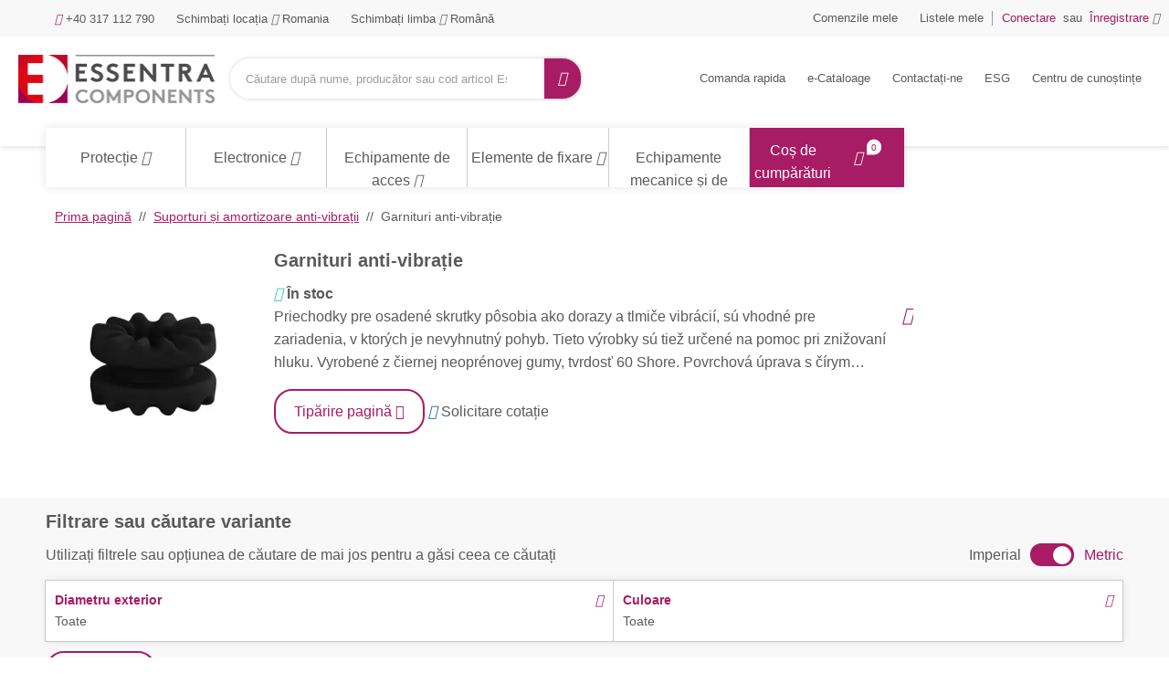

--- FILE ---
content_type: text/html;charset=UTF-8
request_url: https://www.essentracomponents.com/ro-ro/p/garnituri-anti-vibratie
body_size: 55329
content:
<!DOCTYPE html>
<html xml:lang="ro-ro" lang="ro-ro">
<head>
<meta charset="utf-8">
<meta name="viewport" content="width=device-width, initial-scale=1, shrink-to-fit=no">
<title>Cumpărați Garnituri anti-vibrație | Essentra Components RO</title>
<meta name="description" content="Achiziționați Garnituri anti-vibrație de pe Essentra Components RO. O gamă largă de opțiuni disponibile în stoc pentru expediere în aceeași zi. Solicitați mostra gratuită astăzi. Descărcați modele CAD 3D."/>
<meta name="robots" content="index,follow"/>
<link rel="canonical" href="https://www.essentracomponents.com/ro-ro/p/garnituri-anti-vibratie"/>
<link rel="alternate" href="https://www.essentracomponents.com/cs-cz/p/pruchodky-antivibracni" hreflang="cs-cz">
<link rel="alternate" href="https://www.essentracomponents.com/de-at/p/vibrationsdampfende-tullen" hreflang="de-at">
<link rel="alternate" href="https://www.essentracomponents.com/de-de/p/vibrationsdampfende-tullen" hreflang="de-de">
<link rel="alternate" href="https://www.essentracomponents.com/en-gb/p/anti-vibration-grommets" hreflang="en-gb">
<link rel="alternate" href="https://www.essentracomponents.com/en-za/p/anti-vibration-grommets" hreflang="en-za">
<link rel="alternate" href="https://www.essentracomponents.com/es-es/p/pasacables-antivibracion" hreflang="es-es">
<link rel="alternate" href="https://www.essentracomponents.com/fi-fi/p/tarinaa-estavat-lapiviennit" hreflang="fi-fi">
<link rel="alternate" href="https://www.essentracomponents.com/fr-de/p/passe-fils-anti-vibration" hreflang="fr-de">
<link rel="alternate" href="https://www.essentracomponents.com/fr-fr/p/passe-fils-anti-vibration" hreflang="fr-fr">
<link rel="alternate" href="https://www.essentracomponents.com/fr-nl/p/passe-fils-anti-vibration" hreflang="fr-nl">
<link rel="alternate" href="https://www.essentracomponents.com/hu-hu/p/rezgescsillapito-atvezeto-gyuruk" hreflang="hu-hu">
<link rel="alternate" href="https://www.essentracomponents.com/it-it/p/rondelle-antivibrazioni" hreflang="it-it">
<link rel="alternate" href="https://www.essentracomponents.com/nl-nl/p/trillingsdempende-doorvoertules" hreflang="nl-nl">
<link rel="alternate" href="https://www.essentracomponents.com/pl-pl/p/przepusty-antywibracyjne" hreflang="pl-pl">
<link rel="alternate" href="https://www.essentracomponents.com/pt-es/p/passa-fios-anti-vibracao" hreflang="pt-es">
<link rel="alternate" href="https://www.essentracomponents.com/ro-ro/p/garnituri-anti-vibratie" hreflang="ro-ro">
<link rel="alternate" href="https://www.essentracomponents.com/sk-sk/p/antivibracne-priechodky" hreflang="sk-sk">
<link rel="alternate" href="https://www.essentracomponents.com/sv-se/p/vibrationsfria-genomforingar" hreflang="sv-se">
<link rel="alternate" href="https://www.essentracomponents.com/tr-tr/p/titresim-sonumleyici-halkalar" hreflang="tr-tr">
<link rel="alternate" href="https://www.essentracomponents.com/en-ca/p/vibration-mount-grommets" hreflang="en-ca">
<link rel="alternate" href="https://www.essentracomponents.com/en-us/p/vibration-mount-grommets" hreflang="en-us">
<meta name="og:image" content="https://essentracomponents.bynder.com/m/299d5b436973eac1/original/20317-jpg.jpg"/>
<meta name="og:type" content="product.group"/>
<meta name="og:title" content="Cumpărați Garnituri anti-vibrație | Essentra Components RO"/>
<meta name="og:url" content="https://www.essentracomponents.com/ro-ro/p/garnituri-anti-vibratie"/>
<meta name="og:description" content="Achiziționați Garnituri anti-vibrație de pe Essentra Components RO. O gamă largă de opțiuni disponibile în stoc pentru expediere în aceeași zi. Solicitați mostra gratuită astăzi. Descărcați modele CAD 3D."/>
<link rel="shortcut icon" type="image/x-icon" href="/img/custom-tremend/fav-icon-emea.ico"/>
<link rel="stylesheet" type="text/css" href="/css/custom-tremend/tremend/base/print.css.pagespeed.ce.MoY-0Qh5l7.css" media="print"/>
<link rel="stylesheet" href="/css/css/A.jquery-ui-1.13.1.min.css.pagespeed.cf.OadJaaRFus.css"/><link rel="stylesheet" href="/css/custom-tremend/tremend/A.style.css.pagespeed.cf.64k4kaTZiF.css"/><link rel="stylesheet" href="/css/custom-tremend/cyber/A.styles.css.pagespeed.cf.ZqVhcVHalY.css"/><style>@media (min-width:1080px){.menu-products .nav-item.nav-item-cart{display:inline-block;overflow:hidden;width:18%}.menu-products .nav-item.nav-item-cart .nav-lnk-cart-txt{float:left;width:50%;word-wrap:break-word;margin-top:-5%;margin-left:3%}.menu-products .nav-item.nav-item-cart .icon-basket.minicart-icon-basket{overflow:hidden}.menu-products .nav-item.nav-item-cart .cart-bubble{overflow:hidden;max-width:34%;max-height:35px;height:100%}.menu-products li.nav-item.nav-item-cart:hover{overflow:visible}}</style><script>let tagId='GTM-K2HKP5X';(function(w,d,s,l,i){w[l]=w[l]||[];w[l].push({'gtm.start':new Date().getTime(),event:'gtm.js'});var f=d.getElementsByTagName(s)[0],j=d.createElement(s),dl=l!='dataLayer'?'&l='+l:'';j.async=true;j.src='https://www.googletagmanager.com/gtm.js?id='+i+dl;f.parentNode.insertBefore(j,f);j.onload=j.onreadystatechange=function(){waitForVariableToExist('Commons',function(){Commons.runUtagPendingCallbacks();});};})(window,document,'script','dataLayer',tagId);</script>
<script type="text/javascript">var essentraSettings={overrideLocale:"ro-ro",loginUrl:"\/ro-ro\/login",miniCartUrl:"\/component\/cart\/mini",loggedInUser:false,userId:3843480663,userEmail:null,userType:"external",country:"RO",overrideCountry:"RO"};var tealiumCountry="RO";var tealiumLanguage="ro";var tealiumCurrency="RON";var isBprSite=null;var cartInsightStatic=JSON.parse("{\"programID\":375875,\"cartDelay\":\"360\",\"cartID\":\"null\",\"cartPhase\":\"ORDER_COMPLETE\",\"currency\":null,\"subtotal\":0.0,\"shipping\":null,\"discountAmount\":0.0,\"taxAmount\":null,\"grandTotal\":null,\"cartUrl\":\"https:\/\/www.essentracomponents.com\/ro-ro\/cart\",\"lineItems\":[]}");var customerUsername=null;</script>
<script>function triggerTrackingScriptAll(){const cartInsight=(cartInsightStatic&&cartInsightStatic.cartID!=="null"&&typeof cartInsightOrderComplete==='undefined')?cartInsightStatic:(typeof cartInsightOrderComplete!=='undefined'&&cartInsightOrderComplete&&cartInsightOrderComplete.cartID)?cartInsightOrderComplete:null;if(cartInsight!==null&&cartInsight.lineItems.length!==0){window.dmPt('identify',customerUsername);window.dmPt("cartInsight",cartInsight);}}function dotDigitalFetchCartInsight(){BLC.ajax({url:"/api/cartInsight",type:"GET"},function(data){cartInsightStatic=data;triggerTrackingScriptAll();});}</script>
<script>function waitForVariableToExist(variableName,callback){var intervalId=setInterval(function(){if(typeof window[variableName]!=='undefined'){clearInterval(intervalId);callback();}},100);}</script>
<script src="/js/jql.js.pagespeed.jm.kuqFK2FPLq.js" type="text/javascript"></script>
<script type="text/javascript">const isJQueryLoaded=jQuery?.fn?.jquery!==undefined;if(!isJQueryLoaded){jQl.loadjQ('/js/libs/jquery-3.6.0.min.js');jQl.loadjQdep('/js/libs/jquery.zoom.min.js');jQl.loadjQdep('/js/libs/jquery.validate.concat.additional-methods.js');jQl.loadjQdep('/js/libs/slick.min.js');jQl.loadjQdep('/js/libs/toastr.js');jQl.loadjQdep('/js/plugins.js');jQl.loadjQdep('/js/asyncUtils.js');jQl.loadjQdep('/js/jquery-ui-1.13.1.min.js');}</script>
<script type="text/javascript" src="https://try.abtasty.com/9b5a0db971fb55161faf6523033a8b62.js"></script>
<script src="/js/essentraTealium.js+essentraTealiumEnums.js.pagespeed.jc.AyopmUj-ys.js"></script><script>eval(mod_pagespeed_WQvjKaO4_f);</script><script>eval(mod_pagespeed_Atgo3ROBqR);</script>

                              <script>!function(e){var n="https://s.go-mpulse.net/boomerang/";if("False"=="True")e.BOOMR_config=e.BOOMR_config||{},e.BOOMR_config.PageParams=e.BOOMR_config.PageParams||{},e.BOOMR_config.PageParams.pci=!0,n="https://s2.go-mpulse.net/boomerang/";if(window.BOOMR_API_key="MRX6D-AZD6D-V7ZUR-Y57DR-XHJQB",function(){function e(){if(!o){var e=document.createElement("script");e.id="boomr-scr-as",e.src=window.BOOMR.url,e.async=!0,i.parentNode.appendChild(e),o=!0}}function t(e){o=!0;var n,t,a,r,d=document,O=window;if(window.BOOMR.snippetMethod=e?"if":"i",t=function(e,n){var t=d.createElement("script");t.id=n||"boomr-if-as",t.src=window.BOOMR.url,BOOMR_lstart=(new Date).getTime(),e=e||d.body,e.appendChild(t)},!window.addEventListener&&window.attachEvent&&navigator.userAgent.match(/MSIE [67]\./))return window.BOOMR.snippetMethod="s",void t(i.parentNode,"boomr-async");a=document.createElement("IFRAME"),a.src="about:blank",a.title="",a.role="presentation",a.loading="eager",r=(a.frameElement||a).style,r.width=0,r.height=0,r.border=0,r.display="none",i.parentNode.appendChild(a);try{O=a.contentWindow,d=O.document.open()}catch(_){n=document.domain,a.src="javascript:var d=document.open();d.domain='"+n+"';void(0);",O=a.contentWindow,d=O.document.open()}if(n)d._boomrl=function(){this.domain=n,t()},d.write("<bo"+"dy onload='document._boomrl();'>");else if(O._boomrl=function(){t()},O.addEventListener)O.addEventListener("load",O._boomrl,!1);else if(O.attachEvent)O.attachEvent("onload",O._boomrl);d.close()}function a(e){window.BOOMR_onload=e&&e.timeStamp||(new Date).getTime()}if(!window.BOOMR||!window.BOOMR.version&&!window.BOOMR.snippetExecuted){window.BOOMR=window.BOOMR||{},window.BOOMR.snippetStart=(new Date).getTime(),window.BOOMR.snippetExecuted=!0,window.BOOMR.snippetVersion=12,window.BOOMR.url=n+"MRX6D-AZD6D-V7ZUR-Y57DR-XHJQB";var i=document.currentScript||document.getElementsByTagName("script")[0],o=!1,r=document.createElement("link");if(r.relList&&"function"==typeof r.relList.supports&&r.relList.supports("preload")&&"as"in r)window.BOOMR.snippetMethod="p",r.href=window.BOOMR.url,r.rel="preload",r.as="script",r.addEventListener("load",e),r.addEventListener("error",function(){t(!0)}),setTimeout(function(){if(!o)t(!0)},3e3),BOOMR_lstart=(new Date).getTime(),i.parentNode.appendChild(r);else t(!1);if(window.addEventListener)window.addEventListener("load",a,!1);else if(window.attachEvent)window.attachEvent("onload",a)}}(),"".length>0)if(e&&"performance"in e&&e.performance&&"function"==typeof e.performance.setResourceTimingBufferSize)e.performance.setResourceTimingBufferSize();!function(){if(BOOMR=e.BOOMR||{},BOOMR.plugins=BOOMR.plugins||{},!BOOMR.plugins.AK){var n=""=="true"?1:0,t="",a="aoeoy3ixzvmzw2l46ccq-f-0f25f50c4-clientnsv4-s.akamaihd.net",i="false"=="true"?2:1,o={"ak.v":"39","ak.cp":"810494","ak.ai":parseInt("510750",10),"ak.ol":"0","ak.cr":10,"ak.ipv":4,"ak.proto":"h2","ak.rid":"15ae4797","ak.r":38938,"ak.a2":n,"ak.m":"b","ak.n":"essl","ak.bpcip":"3.136.236.0","ak.cport":55418,"ak.gh":"23.55.170.155","ak.quicv":"","ak.tlsv":"tls1.3","ak.0rtt":"","ak.0rtt.ed":"","ak.csrc":"-","ak.acc":"","ak.t":"1769795717","ak.ak":"hOBiQwZUYzCg5VSAfCLimQ==bCT6phJWq6fbbICA/q7K/1PdcIRa3cuhSrybRSY8T+C66ZGPTWtP6uaurXOMhq9LPAgessC2mcQObR0OvQ8pad5I/Lkmkt8uV+ZixWy89dFg1ZwU6QiWP6hEQpCO8JJ6O4rjFBTyKem82vcLTlfH2P/iq/olEdSO91e3fMzx154Qj2hQ/pgKHRpDDGKc/VF4YcQaaFKzIw58XC0nfzgh3X7tnyL4UcKPR9cUwwx9crwjdf+4LD42+oEqtJHEtzJSThNjCoE1Bus1Oo6yRt0IGSVdjZUw5mQnEVhiiTd7nO7N+oq0v+QopyBFeNAzip8FMcVNO9BgAM6j0oto3SiDc/lnj2mpKeSBZD6wUdYH74DkvYPyDXfDuFtGUKRZBuvolkxEKue2ps5P6A+uA+tYfYHSGet7AvJKsKY3o3ubVEA=","ak.pv":"287","ak.dpoabenc":"","ak.tf":i};if(""!==t)o["ak.ruds"]=t;var r={i:!1,av:function(n){var t="http.initiator";if(n&&(!n[t]||"spa_hard"===n[t]))o["ak.feo"]=void 0!==e.aFeoApplied?1:0,BOOMR.addVar(o)},rv:function(){var e=["ak.bpcip","ak.cport","ak.cr","ak.csrc","ak.gh","ak.ipv","ak.m","ak.n","ak.ol","ak.proto","ak.quicv","ak.tlsv","ak.0rtt","ak.0rtt.ed","ak.r","ak.acc","ak.t","ak.tf"];BOOMR.removeVar(e)}};BOOMR.plugins.AK={akVars:o,akDNSPreFetchDomain:a,init:function(){if(!r.i){var e=BOOMR.subscribe;e("before_beacon",r.av,null,null),e("onbeacon",r.rv,null,null),r.i=!0}return this},is_complete:function(){return!0}}}}()}(window);</script></head>
<body class="hide-jcr-buttons">
<div class="panel-background"></div>
<div class="wrap">
<header class="main-header essentra-header-magnolia">
<div class="main-header-in">
<a class="btn-menu" href="#menu"><span class="btn-menu-txt">Meniu</span> <i class="icon-menu"></i> <i class="icon-cancel"></i></a>
<a class="btn-search essentra-header-magnolia" href="#search"><span class="btn-search-txt">Caută</span> <i class="icon-search"></i> <i class="icon-cancel"></i></a>
<div class="site-logo essentra-header-magnolia">
<a href="/ro-ro/" class="site-logo-lnk essentra-header-magnolia">
<img src="https://essentracomponents.bynder.com/transform/657ba23c-eb2f-424a-ac18-c928e6e8e737/essentra-logo-hor-png" alt="Essentra Components">
</a>
</div>
<div class="overlay"></div>
<div class="top-search" id="search">
<form action="/ro-ro/search" class="form-top-search" id="tealium-searchForm" enctype="application/x-www-form-urlencoded">
<fieldset>
<div class="field field-top-search">
<label for="q" class="label-search">Căutare</label>
<div class="form-group is-empty">
<input type="search" name="q" id="q" class="input-search js-search form-control" autocomplete="off" placeholder=" Căutare după nume, producător sau cod articol Essentra" value="">
</div>
<button class="btn-doerasesearches" id="btn-doerasesearches" type="button" style="display: none">
<img style="display: inline-block" width="20px" height="20px" class="erase-searches-icon" src="/img/erase-searches.svg" fetchpriority="low" loading="lazy"/>
</button>
<button type="submit" class="btn-dosearch">
<span class="btn-search-txt">Start</span>
<i class="icon-search"></i>
</button>
</div>
</fieldset>
</form>
<div id="typeAhead" class="search-suggestions" style="display: none">
<div class="d-xl-flex flex-column">
<div class="flex-fill border-right suggestion-column typeahead-facet-warapper">
<div class="small px-4 py-2 mb-0 text-uppercase">Categorii sugerate</div>
<ul class="js-typeahead--facet suggestion-list"></ul>
</div>
<div class="flex-fill suggestion-column typeahead-products-warapper">
<div class="small px-4 py-2 mb-0 text-uppercase">Produse sugerate</div>
<ul class="js-typeahead--products suggestion-list"></ul>
</div>
</div>
</div>
<div class="recent-searches" style="display: none">
<div class="d-xl-flex">
<div class="flex-fill border-right">
<div class="small px-4 py-2 mb-0">RECENT SEARCHES</div>
<ul class="searches-list"></ul>
</div>
</div>
</div>
</div>
<div class="container menu-wrap" id="menu">
<div class="col12">
<nav class="nav nav-sitemenu essentra-header-magnolia clearfix">
<ul class="menu clearfix" id="menu_sitemenu">
<li class="nav-item nav-item-home"><a href="/ro-ro/" class="nav-lnk">Home</a></li>
<li class="nav-item-title"><strong>Sunați-ne</strong></li>
<li class="nav-item nav-item-call"><a href="tel:+40 317 112 790" class="nav-lnk"><i class="icon-phone"></i> +40 317 112 790</a></li>
<li class="nav-item-title"><strong>Locație: Romania, Limba: Romanian</strong></li>
<li class="nav-item nav-item-hassub nav-item-location">
<a class="nav-lnk" href="#">
<span class="nav-location-txt">Schimbați locația</span>
<i class="icon-angle-down"></i>
<i class="icon-angle-right"></i>
Romania
</a>
<ul class="submenu submenu-location">
<li class="submenu-title">
<h4>Selectați locația dvs.</h4>
<small></small><br>
</li>
<li class="submenu-title">
<strong>Americas</strong>
</li>
<li class="submenu-item">
<a class="submenu-lnk" href="http://www.essentracomponents.com.br/">
<span class="flag-icon flag-br"></span>
Brazil
</a>
</li>
<li class="submenu-item">
<a class="submenu-lnk" href="/en-ca">
<span class="flag-icon flag-ca"></span>
Canada
</a>
</li>
<li class="submenu-item">
<a class="submenu-lnk" href="http://www.essentracomponents.mx/">
<span class="flag-icon flag-mx"></span>
Mexico
</a>
</li>
<li class="submenu-item">
<a class="submenu-lnk" href="/en-us">
<span class="flag-icon flag-us"></span>
United States
</a>
</li>
<li class="submenu-title">
<strong>Europe/Middle East/Africa</strong>
</li>
<li class="submenu-item">
<a class="submenu-lnk" href="/de-at">
<span class="flag-icon flag-at"></span>
Austria
</a>
</li>
<li class="submenu-item">
<a class="submenu-lnk" href="https://www.essentracomponents.com/nl-nl">
<span class="flag-icon flag-be"></span>
Belgium
</a>
</li>
<li class="submenu-item">
<a class="submenu-lnk" href="/cs-cz">
<span class="flag-icon flag-cz"></span>
Czech Republic
</a>
</li>
<li class="submenu-item">
<a class="submenu-lnk" href="/fi-fi">
<span class="flag-icon flag-fi"></span>
Finland
</a>
</li>
<li class="submenu-item">
<a class="submenu-lnk" href="/fr-fr">
<span class="flag-icon flag-fr"></span>
France
</a>
</li>
<li class="submenu-item">
<a class="submenu-lnk" href="/de-de">
<span class="flag-icon flag-de"></span>
Germany
</a>
</li>
<li class="submenu-item">
<a class="submenu-lnk" href="/hu-hu">
<span class="flag-icon flag-hu"></span>
Hungary
</a>
</li>
<li class="submenu-item">
<a class="submenu-lnk" href="/it-it">
<span class="flag-icon flag-it"></span>
Italy
</a>
</li>
<li class="submenu-item">
<a class="submenu-lnk" href="https://www.essentracomponents.com/fr-nl">
<span class="flag-icon flag-lu"></span>
Luxembourg
</a>
</li>
<li class="submenu-item">
<a class="submenu-lnk" href="/nl-nl">
<span class="flag-icon flag-nl"></span>
Netherlands
</a>
</li>
<li class="submenu-item">
<a class="submenu-lnk" href="/pl-pl">
<span class="flag-icon flag-pl"></span>
Poland
</a>
</li>
<li class="submenu-item">
<a class="submenu-lnk" href="https://www.essentracomponents.com/pt-es">
<span class="flag-icon flag-pt"></span>
Portugal
</a>
</li>
<li class="submenu-item">
<a class="submenu-lnk" href="/ro-ro">
<span class="flag-icon flag-ro"></span>
Romania
</a>
</li>
<li class="submenu-item">
<a class="submenu-lnk" href="/sk-sk">
<span class="flag-icon flag-sk"></span>
Slovakia
</a>
</li>
<li class="submenu-item">
<a class="submenu-lnk" href="/en-za">
<span class="flag-icon flag-za"></span>
South Africa
</a>
</li>
<li class="submenu-item">
<a class="submenu-lnk" href="/es-es">
<span class="flag-icon flag-es"></span>
Spain
</a>
</li>
<li class="submenu-item">
<a class="submenu-lnk" href="/sv-se">
<span class="flag-icon flag-se"></span>
Sweden
</a>
</li>
<li class="submenu-item">
<a class="submenu-lnk" href="https://www.essentracomponents.com/fr-de">
<span class="flag-icon flag-ch"></span>
Switzerland
</a>
</li>
<li class="submenu-item">
<a class="submenu-lnk" href="/tr-tr">
<span class="flag-icon flag-tr"></span>
Turkey
</a>
</li>
<li class="submenu-item">
<a class="submenu-lnk" href="/en-gb">
<span class="flag-icon flag-gb"></span>
United Kingdom
</a>
</li>
<li class="submenu-title">
<strong>Oceania</strong>
</li>
<li class="submenu-item">
<a class="submenu-lnk" href="/en-au">
<span class="flag-icon flag-au"></span>
Australia
</a>
</li>
<li class="submenu-title">
<strong>Asia Pacific</strong>
</li>
<li class="submenu-item">
<a class="submenu-lnk" href="https://www.essentracomponents.cn">
<span class="flag-icon flag-cn"></span>
China
</a>
</li>
<li class="submenu-item">
<a class="submenu-lnk" href="https://www.essentracomponents.co.in/">
<span class="flag-icon flag-in"></span>
India
</a>
</li>
<li class="submenu-item">
<a class="submenu-lnk" href="https://www.essentracomponents.jp">
<span class="flag-icon flag-jp"></span>
Japan
</a>
</li>
<li class="submenu-item">
<a class="submenu-lnk" href="/en-my">
<span class="flag-icon flag-my"></span>
Malaysia
</a>
</li>
<li class="submenu-item">
<a class="submenu-lnk" href="/en-sg">
<span class="flag-icon flag-sg"></span>
Singapore
</a>
</li>
<li class="submenu-item">
<a class="submenu-lnk" href="/th-th">
<span class="flag-icon flag-th"></span>
Thailand
</a>
</li>
<li class="submenu-item">
<a class="submenu-lnk" href="https://www.essentracomponents.vn">
<span class="flag-icon flag-vn"></span>
Vietnam
</a>
</li>
</ul>
</li>
<script type="text/javascript">function loadScript(src){var element=document.createElement("script");element.src=src;document.body.appendChild(element);}function downloadJSAtOnload(){loadScript("/.resources/essentra-templates/templates/pages/js/language-nav.js");}if(window.addEventListener)window.addEventListener("load",downloadJSAtOnload,false);else if(window.attachEvent)window.attachEvent("onload",downloadJSAtOnload);else window.onload=downloadJSAtOnload;</script>
<li class="nav-item nav-item-hassub nav-item-lang">
<a href="#" class="nav-lnk">
<span class="nav-lang-txt">Schimbați limba</span>
<i class="icon-angle-down"></i>
<i class="icon-angle-right"></i>
Română
</a>
<ul class="submenu submenu-lang">
<li class="submenu-title">
<h4>Schimbați limba</h4>
</li>
<li class="submenu-item">
<form method="GET" action="/ro-ro/p/garnituri-anti-vibratie">
<input type="hidden" name="switchToLocale" value="ro-ro"/>
<span class="submenu-lnk" onclick="setSwitchLanguageCookie('ro-ro', 'ro_RO'); submitForm(this);">
<span class="flag-icon flag-ro"></span>
Română
</span>
</form>
</li>
<li class="submenu-item">
<form method="GET" action="/ro-ro/p/garnituri-anti-vibratie">
<input type="hidden" name="switchToLocale" value="en-ro"/>
<input type="hidden" name="cacheBust" value="true"/>
<span class="submenu-lnk" onclick="setSwitchLanguageCookie('en-ro', 'ro_RO'); submitForm(this);">
<span class="flag-icon flag-en"></span>
Engleză
</span>
</form>
</li>
</ul>
</li>
<script type="text/javascript">function setSwitchLanguageCookie(newLocale,currentLocale){if(newLocale.startsWith("en")&&!currentLocale.startsWith("en")){document.cookie="userSwitchedLang=1; expires=Thu, 01 Jan 2040 00:00:00 UTC; path=/;";}else{document.cookie="userSwitchedLang=; expires=Thu, 01 Jan 1970 00:00:00 UTC; path=/;";}}</script>
<script>function setCurrencyCookieReloadPage(currencyCode){document.cookie=getCookieNameCategorizedByCountry("userCurrency")+"="+currencyCode+"; path=/; Max-Age=0";document.cookie=getCookieNameCategorizedByCountry("userCurrency")+"="+currencyCode+"; path=/; Max-Age=2147483647";document.cookie=getCookieNameCategorizedByCountry("DYNAMIC_FL_STICKY")+"=1"+"; path=/; Max-Age=2147483647";document.cookie=getCookieNameCategorizedByCountry("DYNAMIC_FLAG")+"=1"+"; path=/; Max-Age=0";document.cookie=getCookieNameCategorizedByCountry("DYNAMIC_FLAG")+"=1"+"; path=/; Max-Age=2147483647";window.location.reload();}</script>
</ul>
</nav>
<nav class="nav nav-account clearfix">
<ul class="menu menu-actions clearfix" id="menu_actions">
<li class="nav-item my-orders">
<a id="my-orders-nav-lnk" class="nav-lnk" href="/ro-ro/account/order-history">Comenzile mele</a>
</li>
<li class="nav-alert">
<span class="nav-alert-msg">
<i class="icon-info-circled"></i>
<span>Conectați-vă pentru a utiliza aceste funcții</span>
</span>
</li>
<li class="nav-item my-lists">
<a class="nav-lnk" href="/ro-ro/account/wishlist">Listele mele</a>
</li>
<li class="nav-alert">
<span class="nav-alert-msg">
<i class="icon-info-circled"></i>
<span>Conectați-vă pentru a utiliza aceste funcții</span>
</span>
</li>
</ul>
<ul class="menu menu-account clearfix" id="menu_account">
<li class="nav-item">
<a href="/ro-ro/login" class="js-header-login nav-lnk pr-0">
<strong>Conectare</strong>
</a>
</li>
<li class="nav-item d-none d-md-inline-block pl-0 pr-0">
<span class="nav-lnk no-hover pr-1 pl-1">sau</span>
</li>
<li class="nav-item">
<a href="/ro-ro/register" class="nav-lnk pl-0">
<strong>Înregistrare</strong>
<i class="icon-user"></i>
</a>
</li>
</ul>
</nav>
<nav class="nav nav-products">
<ul class="menu menu-products" id="menu_products">
<li class="nav-item-title">
<strong>Răsfoiți produse</strong>
</li>
<li class="nav-item nav-item-products">
<a class="nav-lnk" href="/ro-ro/protectie">
<span class="metaCategory-title">Protecție</span>
<i class="icon-angle-down"></i>
<i class="icon-angle-right"></i>
</a>
<div class="megamenu">
<div class="megamenu-in clearfix">
<ul class="megamenu-list">
<li class="megamenu-list-item">
<a class="megamenu-list-lnk" href="/ro-ro/capace">
<span>Capace</span>
<i class="icon-angle-right"></i>
<i class="icon-angle-down"></i>
</a>
<div class="megamenu-cont megamenu-cont-first">
<div class="cyber-row">
<div class="span75 m-span75">
<h4 class="category-title">Capace</h4>
</div>
</div>
<div class="d-flex flex-wrap">
<a class="product-thumb" href="/ro-ro/s/busoane-de-mascare-pentru-temperaturi-ridicate">
<div class="product-thumb-img" style="background-image:url(https://essentracomponents.bynder.com/transform/d7ef50ea-95a2-43f5-9f95-02b783279365/High-Temperature_Masking_Caps_PS1-jpg)">
</div>
<p class="product-thumb-title">Bușoane de mascare pentru temperaturi ridicate</p>
</a>
<a class="product-thumb" href="/ro-ro/s/capace-bolturi-piulite-si-suruburi">
<div class="product-thumb-img" style="background-image:url(https://essentracomponents.bynder.com/transform/3672326c-4c0a-4a1a-998e-e0708bf0da2e/Bolt_Nut_Screw_Caps_PS1-jpg)">
</div>
<p class="product-thumb-title">Capace bolțuri, piulițe și șuruburi</p>
</a>
<a class="product-thumb" href="/ro-ro/s/capace-cu-indepartare-rapida">
<div class="product-thumb-img" style="background-image:url(https://essentracomponents.bynder.com/transform/c3c148d5-2b19-4b4e-89b1-e2739bd8a1e5/Quick_Removal_Caps_PS1-jpg)">
</div>
<p class="product-thumb-title">Capace cu îndepărtare rapidă</p>
</a>
<a class="product-thumb" href="/ro-ro/s/capace-de-virola">
<div class="product-thumb-img" style="background-image:url(https://essentracomponents.bynder.com/transform/b8680fa9-ef31-4fc1-9f35-419a8a1abd40/Ferrules_PS1-jpg)">
</div>
<p class="product-thumb-title">Capace de virola</p>
</a>
<a class="product-thumb" href="/ro-ro/s/capace-de-inchidere">
<div class="product-thumb-img" style="background-image:url(https://essentracomponents.bynder.com/transform/d3e3c0f7-482c-48f1-aa60-50fff4a39d66/End_Caps_PS1-jpg)">
</div>
<p class="product-thumb-title">Capace de închidere</p>
</a>
<a class="product-thumb" href="/ro-ro/s/capace-filetate">
<div class="product-thumb-img" style="background-image:url(https://essentracomponents.bynder.com/transform/1332afec-2d3d-4fea-9d2a-2eab525c7e3f/Threaded_Caps_Plugs_PS1-jpg)">
</div>
<p class="product-thumb-title">Capace filetate</p>
</a>
<a class="product-thumb" href="/ro-ro/s/capace-pentru-cilindri-cu-gaz-gpl">
<div class="product-thumb-img" style="background-image:url(https://essentracomponents.bynder.com/transform/d0726645-c3b2-4ef0-8d08-415fa3eec054/Gas_LPG_Cylinder_Caps_PS1-jpg)">
</div>
<p class="product-thumb-title">Capace pentru cilindri cu gaz GPL</p>
</a>
<a class="product-thumb" href="/ro-ro/s/capace-si-busoane-conice">
<div class="product-thumb-img" style="background-image:url(https://essentracomponents.bynder.com/transform/7c5cdabd-2d4a-4731-a6a0-c734e2736ad6/Tapered_Caps_-_Plugs_PS1-jpg)">
</div>
<p class="product-thumb-title">Capace și bușoane conice</p>
</a>
<a class="product-thumb" href="/ro-ro/s/capace-si-busoane-pentru-sisteme-hidraulice">
<div class="product-thumb-img" style="background-image:url(https://essentracomponents.bynder.com/transform/c782f2a8-4dab-45d2-9603-3110c83a73fd/Hydraulic_Application_Caps_-_Plugs_PS1-jpg)">
</div>
<p class="product-thumb-title">Capace și bușoane pentru sisteme hidraulice</p>
</a>
</div>
</div>
</li>
<li class="megamenu-list-item">
<a class="megamenu-list-lnk" href="/ro-ro/busoane">
<span>Bușoane</span>
<i class="icon-angle-right"></i>
<i class="icon-angle-down"></i>
</a>
<div class="megamenu-cont">
<div class="cyber-row">
<div class="span75 m-span75">
<h4 class="category-title">Bușoane</h4>
</div>
</div>
<div class="d-flex flex-wrap">
<a class="product-thumb" href="/ro-ro/s/busoane-de-mascare-pentru-temperatura-inalta">
<div class="product-thumb-img" style="background-image:url(https://essentracomponents.bynder.com/transform/1b9fd8a3-f789-4f33-8005-a67becc27e7a/High_Temperature_Masking_Plugs_PS1-jpg)">
</div>
<p class="product-thumb-title">Buşoane de mascare pentru temperatură înaltă</p>
</a>
<a class="product-thumb" href="/ro-ro/s/busoane-obturatoare">
<div class="product-thumb-img" style="background-image:url(https://essentracomponents.bynder.com/transform/2c4a7443-b38f-4c8c-9f33-3a24e0beaed7/Hole_Plugs_PS1-jpg)">
</div>
<p class="product-thumb-title">Buşoane obturatoare</p>
</a>
<a class="product-thumb" href="/ro-ro/s/busoane-pentru-tabla">
<div class="product-thumb-img" style="background-image:url(https://essentracomponents.bynder.com/transform/d477ec95-28d9-48b4-93ac-393d02d010da/Sheet_Metal_Plugs_PS1-jpg)">
</div>
<p class="product-thumb-title">Buşoane pentru tablă</p>
</a>
<a class="product-thumb" href="/ro-ro/s/busoane-cu-laturi-paralele">
<div class="product-thumb-img" style="background-image:url(https://essentracomponents.bynder.com/transform/58c20269-8af4-4809-8b3d-50faf471fa89/Parallel_Plugs_PS1-jpg)">
</div>
<p class="product-thumb-title">Bușoane cu laturi paralele</p>
</a>
<a class="product-thumb" href="/ro-ro/s/busoane-filetate">
<div class="product-thumb-img" style="background-image:url(https://essentracomponents.bynder.com/transform/1332afec-2d3d-4fea-9d2a-2eab525c7e3f/Threaded_Caps_Plugs_PS1-jpg)">
</div>
<p class="product-thumb-title">Bușoane filetate</p>
</a>
<a class="product-thumb" href="/ro-ro/s/busoane-pentru-cilindri-cu-gaz">
<div class="product-thumb-img" style="background-image:url(https://essentracomponents.bynder.com/transform/d0726645-c3b2-4ef0-8d08-415fa3eec054/Gas_LPG_Cylinder_Caps_PS1-jpg)">
</div>
<p class="product-thumb-title">Bușoane pentru cilindri cu gaz</p>
</a>
<a class="product-thumb" href="/ro-ro/s/busoane-usor-de-indepartat">
<div class="product-thumb-img" style="background-image:url(https://essentracomponents.bynder.com/transform/b6db5da8-32c2-44d2-b353-1ce9341f076a/Easy_Removal_Plugs_PS1-jpg)">
</div>
<p class="product-thumb-title">Bușoane ușor de îndepărtat</p>
</a>
<a class="product-thumb" href="/ro-ro/s/capace-si-busoane-conice">
<div class="product-thumb-img" style="background-image:url(https://essentracomponents.bynder.com/transform/730fb3cc-e6d8-4015-a9db-076416946afb/Tapered_Plugs_-_Caps_PS1-jpg)">
</div>
<p class="product-thumb-title">Capace și bușoane conice</p>
</a>
<a class="product-thumb" href="/ro-ro/s/capace-si-busoane-pentru-sisteme-hidraulice">
<div class="product-thumb-img" style="background-image:url(https://essentracomponents.bynder.com/transform/c782f2a8-4dab-45d2-9603-3110c83a73fd/Hydraulic_Application_Caps_-_Plugs_PS1-jpg)">
</div>
<p class="product-thumb-title">Capace și bușoane pentru sisteme hidraulice</p>
</a>
</div>
</div>
</li>
<li class="megamenu-list-item">
<a class="megamenu-list-lnk" href="/ro-ro/solutii-de-mascare-la-temperaturi-ridicate">
<span>Soluții de mascare la temperaturi ridicate</span>
<i class="icon-angle-right"></i>
<i class="icon-angle-down"></i>
</a>
<div class="megamenu-cont">
<div class="cyber-row">
<div class="span75 m-span75">
<h4 class="category-title">Soluții de mascare la temperaturi ridicate</h4>
</div>
</div>
<div class="d-flex flex-wrap">
<a class="product-thumb" href="/ro-ro/s/busoane-de-mascare-pentru-temperaturi-ridicate">
<div class="product-thumb-img" style="background-image:url(https://essentracomponents.bynder.com/transform/d7ef50ea-95a2-43f5-9f95-02b783279365/High-Temperature_Masking_Caps_PS1-jpg)">
</div>
<p class="product-thumb-title">Bușoane de mascare pentru temperaturi ridicate</p>
</a>
<a class="product-thumb" href="/ro-ro/s/busoane-de-mascare-pentru-temperatura-inalta">
<div class="product-thumb-img" style="background-image:url(https://essentracomponents.bynder.com/transform/1b9fd8a3-f789-4f33-8005-a67becc27e7a/High_Temperature_Masking_Plugs_PS1-jpg)">
</div>
<p class="product-thumb-title">Buşoane de mascare pentru temperatură înaltă</p>
</a>
<a class="product-thumb" href="/ro-ro/s/banda-de-mascare-la-temperaturi-ridicate">
<div class="product-thumb-img" style="background-image:url(https://essentracomponents.bynder.com/transform/a03a4a28-6257-4a1d-bfa2-4ac328fdc313/High_Temperature_Masking_Tape_PS1-jpg)">
</div>
<p class="product-thumb-title">Bandă de mascare la temperaturi ridicate</p>
</a>
<a class="product-thumb" href="/ro-ro/s/tuburi-de-mascare-la-temperaturi-ridicate">
<div class="product-thumb-img" style="background-image:url(https://essentracomponents.bynder.com/transform/65bac9f3-e5c4-4078-9a74-ee23d41d0ac1/High_Temperature_Masking_Tubing_PS1-jpg)">
</div>
<p class="product-thumb-title">Tuburi de mascare la temperaturi ridicate</p>
</a>
<a class="product-thumb" href="/ro-ro/s/carlige-pentru-vopsire-electrostatica">
<div class="product-thumb-img" style="background-image:url(https://essentracomponents.bynder.com/transform/f11ef329-ff61-4d43-9995-d1d01126bb40/Powder_Coating_Hooks_PS1-jpg)">
</div>
<p class="product-thumb-title">Cârlige pentru vopsire electrostatică</p>
</a>
</div>
</div>
</li>
<li class="megamenu-list-item">
<a class="megamenu-list-lnk" href="/ro-ro/protectii-pentru-furtunuri">
<span>Protecții pentru furtunuri</span>
<i class="icon-angle-right"></i>
<i class="icon-angle-down"></i>
</a>
<div class="megamenu-cont">
<div class="cyber-row">
<div class="span75 m-span75">
<h4 class="category-title">Protecții pentru furtunuri</h4>
</div>
</div>
<div class="d-flex flex-wrap">
<a class="product-thumb" href="/ro-ro/s/curele-si-clemele-pentru-furtunuri-hidraulice">
<div class="product-thumb-img" style="background-image:url(https://essentracomponents.bynder.com/transform/a814dfec-c9f2-45c1-b4cd-7ccc29c9895e/Hydraulic_Hose_Straps_and_Clamps_PS1-jpg)">
</div>
<p class="product-thumb-title">Curele și clemele pentru furtunuri hidraulice</p>
</a>
<a class="product-thumb" href="/ro-ro/s/inele-de-etansare">
<div class="product-thumb-img" style="background-image:url(https://essentracomponents.bynder.com/transform/da646ddf-32fe-4185-9f25-09f92df67392/Ring_Seals_PS1-jpg)">
</div>
<p class="product-thumb-title">Inele de etanșare</p>
</a>
<a class="product-thumb" href="/ro-ro/s/protectii-cuplaj-hidraulic">
<div class="product-thumb-img" style="background-image:url(https://essentracomponents.bynder.com/transform/6075b552-fa71-4ea2-ab68-3a5114e1f281/Hydraulic_Coupling_Protection_PS1-jpg)">
</div>
<p class="product-thumb-title">Protecții cuplaj hidraulic</p>
</a>
<a class="product-thumb" href="/ro-ro/s/protectii-hidraulice-pentru-furtunuri">
<div class="product-thumb-img" style="background-image:url(https://essentracomponents.bynder.com/transform/adba39b6-cdff-4529-a576-0cbfeff7d174/Hydraulic_Hose_Protection_PS1-jpg)">
</div>
<p class="product-thumb-title">Protecții hidraulice pentru furtunuri</p>
</a>
</div>
</div>
</li>
<li class="megamenu-list-item">
<a class="megamenu-list-lnk" href="/ro-ro/protectie-pentru-conducte-si-flanse">
<span>Protecție pentru conducte și flanșe</span>
<i class="icon-angle-right"></i>
<i class="icon-angle-down"></i>
</a>
<div class="megamenu-cont">
<div class="cyber-row">
<div class="span75 m-span75">
<h4 class="category-title">Protecție pentru conducte și flanșe</h4>
</div>
</div>
<div class="d-flex flex-wrap">
<a class="product-thumb" href="/ro-ro/s/capace-si-busoane-de-protectie-pentru-tevi">
<div class="product-thumb-img" style="background-image:url(https://essentracomponents.bynder.com/transform/8c58aced-eab2-4b85-b816-61a78033a2b5/1457305-jpg)">
</div>
<p class="product-thumb-title">Capace și bușoane de protecție pentru țevi</p>
</a>
<a class="product-thumb" href="/ro-ro/s/pene-de-tevi">
<div class="product-thumb-img" style="background-image:url(https://essentracomponents.bynder.com/transform/30c73d09-dc5b-4819-bdc1-0644bf058ee7/Pipe-Chocks_PS1-jpg)">
</div>
<p class="product-thumb-title">Pene de țevi</p>
</a>
<a class="product-thumb" href="/ro-ro/s/protector-cu-flansa-ridicata">
<div class="product-thumb-img" style="background-image:url(https://essentracomponents.bynder.com/transform/143b604c-9a04-41df-a3fc-35344c484ac8/Raised_Face_Flange_Protectors_PS1-jpg)">
</div>
<p class="product-thumb-title">Protector cu flanșă ridicată</p>
</a>
<a class="product-thumb" href="/ro-ro/s/protectii-adezive-pentru-flanse">
<div class="product-thumb-img" style="background-image:url(https://essentracomponents.bynder.com/transform/8987db1b-c0c9-4ad2-89fe-2e69e44cd428/Adhesive_Flange_Protectors_PS1-jpg)">
</div>
<p class="product-thumb-title">Protecții adezive pentru flanșe</p>
</a>
<a class="product-thumb" href="/ro-ro/s/protectii-complete-pentru-flanse">
<div class="product-thumb-img" style="background-image:url(https://essentracomponents.bynder.com/transform/3006dc5f-7218-456f-a3ed-aac9626baebc/Full_Face_Flange_Protectors_PS1-jpg)">
</div>
<p class="product-thumb-title">Protecții complete pentru flanșe</p>
</a>
<a class="product-thumb" href="/ro-ro/s/protectii-pentru-margini-tesite">
<div class="product-thumb-img" style="background-image:url(https://essentracomponents.bynder.com/transform/123c8d6d-5c85-4dd9-86c1-bab0dfd6a11f/Bevel_Edge_Protector_PS1-jpg)">
</div>
<p class="product-thumb-title">Protecții pentru margini teșite</p>
</a>
</div>
</div>
</li>
<li class="megamenu-list-item">
<a class="megamenu-list-lnk" href="/ro-ro/sigilii-de-securitate-si-protectii-pentru-transport">
<span>Sigilii de securitate și protecții pentru transport</span>
<i class="icon-angle-right"></i>
<i class="icon-angle-down"></i>
</a>
<div class="megamenu-cont">
<div class="cyber-row">
<div class="span75 m-span75">
<h4 class="category-title">Sigilii de securitate și protecții pentru transport</h4>
</div>
</div>
<div class="d-flex flex-wrap">
<a class="product-thumb" href="/ro-ro/s/etichete-impotriva-manipularii">
<div class="product-thumb-img" style="background-image:url(https://essentracomponents.bynder.com/transform/8122a7ae-2bbc-4aea-8ee9-b98ee103be23/Tamper_Evident_Labels_PS1-jpg)">
</div>
<p class="product-thumb-title">Etichete împotriva manipulării</p>
</a>
<a class="product-thumb" href="/ro-ro/s/pene-de-tevi">
<div class="product-thumb-img" style="background-image:url(https://essentracomponents.bynder.com/transform/30c73d09-dc5b-4819-bdc1-0644bf058ee7/Pipe-Chocks_PS1-jpg)">
</div>
<p class="product-thumb-title">Pene de țevi</p>
</a>
<a class="product-thumb" href="/ro-ro/s/plasa-de-protectie-din-plastic">
<div class="product-thumb-img" style="background-image:url(https://essentracomponents.bynder.com/transform/44b35ee3-369c-488d-9964-4bb03da93f97/Flexible_Protective_Netting_PS1-jpg)">
</div>
<p class="product-thumb-title">Plasă de protecţie din plastic</p>
</a>
<a class="product-thumb" href="/ro-ro/s/protectii-pentru-colturi-si-margini">
<div class="product-thumb-img" style="background-image:url(https://essentracomponents.bynder.com/transform/79b44b65-3ff6-4b0c-8fb6-102e449656b4/Corner_Edge_Protectors_PS1-jpg)">
</div>
<p class="product-thumb-title">Protecţii pentru colţuri şi margini</p>
</a>
<a class="product-thumb" href="/ro-ro/s/sigilii-de-securitate-care-indica-orice-urma-de-fortare">
<div class="product-thumb-img" style="background-image:url(https://essentracomponents.bynder.com/transform/2cf9c4fb-ea35-40b8-b805-c312fe958929/Tamper_Evident_Security_Seals_PS1-jpg)">
</div>
<p class="product-thumb-title">Sigilii de securitate care indică orice urmă de forțare</p>
</a>
</div>
</div>
</li>
<li class="megamenu-list-item">
<a class="megamenu-list-lnk" href="/ro-ro/busoane-tubulare-insertii-si-glisoare">
<span>Bușoane tubulare, inserții și glisoare</span>
<i class="icon-angle-right"></i>
<i class="icon-angle-down"></i>
</a>
<div class="megamenu-cont">
<div class="cyber-row">
<div class="span75 m-span75">
<h4 class="category-title">Bușoane tubulare, inserții și glisoare</h4>
</div>
</div>
<div class="d-flex flex-wrap">
<a class="product-thumb" href="/ro-ro/s/capace-de-virola">
<div class="product-thumb-img" style="background-image:url(https://essentracomponents.bynder.com/transform/b8680fa9-ef31-4fc1-9f35-419a8a1abd40/Ferrules_PS1-jpg)">
</div>
<p class="product-thumb-title">Capace de virola</p>
</a>
<a class="product-thumb" href="/ro-ro/s/insertii-filetate">
<div class="product-thumb-img" style="background-image:url(https://essentracomponents.bynder.com/transform/ec1b807d-d73c-42d3-bfd5-0ab2d05a4027/Threaded_Insert_PS1-jpg)">
</div>
<p class="product-thumb-title">Inserţii filetate</p>
</a>
<a class="product-thumb" href="/ro-ro/s/insertii-si-glisiere-pentru-tuburi-dreptunghiulare">
<div class="product-thumb-img" style="background-image:url(https://essentracomponents.bynder.com/transform/f68c778d-0d8f-4868-b401-d4efcf7d71d5/Rectangular_Tube_Insert_Glides_PS1-jpg)">
</div>
<p class="product-thumb-title">Inserții și glisiere pentru tuburi dreptunghiulare</p>
</a>
<a class="product-thumb" href="/ro-ro/s/insertii-si-glisiere-pentru-tuburi-patrate">
<div class="product-thumb-img" style="background-image:url(https://essentracomponents.bynder.com/transform/005f8d04-88c4-4d64-bd72-935f3e911b12/Square_Tube_Insert_Glides_PS1-jpg)">
</div>
<p class="product-thumb-title">Inserții și glisiere pentru tuburi pătrate</p>
</a>
<a class="product-thumb" href="/ro-ro/s/insertii-si-glisoare-pentru-tuburi-ovale">
<div class="product-thumb-img" style="background-image:url(https://essentracomponents.bynder.com/transform/f47e7ba8-cae5-459e-9cb3-31c7a7cccdf1/Oval_Tube_Insert_Glides_PS1-jpg)">
</div>
<p class="product-thumb-title">Inserții și glisoare pentru tuburi ovale</p>
</a>
<a class="product-thumb" href="/ro-ro/s/insertii-si-glisoare-pentru-tuburi-rotunde">
<div class="product-thumb-img" style="background-image:url(https://essentracomponents.bynder.com/transform/d24581fa-f379-4f34-a4a3-ac61222251a2/Round_Tube_Insert_Glide_PS1-jpg)">
</div>
<p class="product-thumb-title">Inserții și glisoare pentru tuburi rotunde</p>
</a>
<a class="product-thumb" href="/ro-ro/s/racorduri-pentru-tuburi">
<div class="product-thumb-img" style="background-image:url(https://essentracomponents.bynder.com/transform/74df77e4-4502-46b9-b002-3f206f35bfe8/Tube_Connectors_PS1-jpg)">
</div>
<p class="product-thumb-title">Racorduri pentru tuburi</p>
</a>
</div>
</div>
</li>
</ul>
</div>
<div class="clear"></div>
</div>
</li>
<li class="nav-item nav-item-products">
<a class="nav-lnk" href="/ro-ro/electronice">
<span class="metaCategory-title">Electronice</span>
<i class="icon-angle-down"></i>
<i class="icon-angle-right"></i>
</a>
<div class="megamenu">
<div class="megamenu-in clearfix">
<ul class="megamenu-list">
<li class="megamenu-list-item">
<a class="megamenu-list-lnk" href="/ro-ro/elemente-de-fixare-pentru-placi-de-baza">
<span>Elemente de fixare pentru plăci de bază</span>
<i class="icon-angle-right"></i>
<i class="icon-angle-down"></i>
</a>
<div class="megamenu-cont megamenu-cont-first">
<div class="cyber-row">
<div class="span75 m-span75">
<h4 class="category-title">Elemente de fixare pentru plăci de bază</h4>
</div>
<div class="span25 m-span25 txtr">
<a class="btn mb-2" href="/ro-ro/elemente-de-fixare-pentru-placi-de-baza">
<span>Vizualizare toate</span>
<i class="icon-right"></i>
</a>
</div>
</div>
<div class="d-flex flex-wrap">
<a class="product-thumb" href="/ro-ro/s/accesorii-de-montare-led-pcb">
<div class="product-thumb-img" style="background-image:url(https://essentracomponents.bynder.com/transform/258e5266-4627-4334-beaf-3aa048dc7ece/1457435-jpg)">
</div>
<p class="product-thumb-title">Accesorii de montare LED PCB</p>
</a>
<a class="product-thumb" href="/ro-ro/s/bloc-de-montare-pentru-placi-cu-circuite-imprimate">
<div class="product-thumb-img" style="background-image:url(https://essentracomponents.bynder.com/transform/a3f0ad01-691e-4032-8335-3c117fdd61b4/1457436-jpg)">
</div>
<p class="product-thumb-title">Bloc de montare pentru plăci cu circuite imprimate</p>
</a>
<a class="product-thumb" href="/ro-ro/s/capace-pentru-sigurante-fuzibile">
<div class="product-thumb-img" style="background-image:url(https://essentracomponents.bynder.com/transform/6d6eec96-37fb-42cd-88ce-0f2e746bc333/1457236-jpg)">
</div>
<p class="product-thumb-title">Capace pentru siguranţe fuzibile</p>
</a>
<a class="product-thumb" href="/ro-ro/s/cutii-electrice">
<div class="product-thumb-img" style="background-image:url(https://essentracomponents.bynder.com/transform/7898bbd9-3155-4ebc-bb74-fe3cb9a870d3/1457235-jpg)">
</div>
<p class="product-thumb-title">Cutii electrice</p>
</a>
<a class="product-thumb" href="/ro-ro/s/distantiere-pcb">
<div class="product-thumb-img" style="background-image:url(https://essentracomponents.bynder.com/m/f883f834b2c02ac/original/1457439-jpg.jpg)">
</div>
<p class="product-thumb-title">Distanțiere pcb</p>
</a>
<a class="product-thumb" href="/ro-ro/s/ejector-card">
<div class="product-thumb-img" style="background-image:url(https://essentracomponents.bynder.com/transform/8da607e8-072e-453e-a0ff-680983491320/1457231-jpg)">
</div>
<p class="product-thumb-title">Ejector card</p>
</a>
<a class="product-thumb" href="/ro-ro/s/garnitura-cu-surub">
<div class="product-thumb-img" style="background-image:url(https://essentracomponents.bynder.com/transform/b1f4c255-4108-4718-a23c-208f2c815f59/1457336-jpg)">
</div>
<p class="product-thumb-title">Garnitură cu șurub</p>
</a>
<a class="product-thumb" href="/ro-ro/s/ghidaje-pentru-placi-cu-circuite">
<div class="product-thumb-img" style="background-image:url(https://essentracomponents.bynder.com/transform/121bf7d4-fef0-491c-a962-4684f37da4a2/1457232-jpg)">
</div>
<p class="product-thumb-title">Ghidaje pentru plăci cu circuite</p>
</a>
<a class="product-thumb" href="/ro-ro/s/izolatoare-de-tranzistoare">
<div class="product-thumb-img" style="background-image:url(https://essentracomponents.bynder.com/transform/a280eebd-2a2e-46ac-94b2-6a18793afdbc/1457444-jpg)">
</div>
<p class="product-thumb-title">Izolatoare de tranzistoare</p>
</a>
<a class="product-thumb" href="/ro-ro/s/picioare-de-montaj-pentru-placi-imprimate">
<div class="product-thumb-img" style="background-image:url(https://essentracomponents.bynder.com/transform/4b145e3a-47d9-4814-8372-844b32685824/1457437-jpg)">
</div>
<p class="product-thumb-title">Picioare de montaj pentru plăci imprimate</p>
</a>
</div>
</div>
</li>
<li class="megamenu-list-item">
<a class="megamenu-list-lnk" href="/ro-ro/gestionarea-cablurilor">
<span>Gestionarea cablurilor</span>
<i class="icon-angle-right"></i>
<i class="icon-angle-down"></i>
</a>
<div class="megamenu-cont">
<div class="cyber-row">
<div class="span75 m-span75">
<h4 class="category-title">Gestionarea cablurilor</h4>
</div>
<div class="span25 m-span25 txtr">
<a class="btn mb-2" href="/ro-ro/gestionarea-cablurilor">
<span>Vizualizare toate</span>
<i class="icon-right"></i>
</a>
</div>
</div>
<div class="d-flex flex-wrap">
<a class="product-thumb" href="/ro-ro/s/bride-pentru-cabluri">
<div class="product-thumb-img" style="background-image:url(https://essentracomponents.bynder.com/transform/9ad41eeb-1274-4ceb-a444-cc37da0a614d/1550545-jpg)">
</div>
<p class="product-thumb-title">Bride pentru cabluri</p>
</a>
<a class="product-thumb" href="/ro-ro/s/bucse-pentru-cabluri">
<div class="product-thumb-img" style="background-image:url(https://essentracomponents.bynder.com/transform/6abd1e7f-343e-4e3c-bfb0-64426aa8ef76/1457320-jpg)">
</div>
<p class="product-thumb-title">Bucșe pentru cabluri</p>
</a>
<a class="product-thumb" href="/ro-ro/s/cleme-pentru-cabluri">
<div class="product-thumb-img" style="background-image:url(https://essentracomponents.bynder.com/transform/fb56a380-16bf-4382-97e2-bf7a69e953ea/1457322-jpg)">
</div>
<p class="product-thumb-title">Cleme pentru cabluri</p>
</a>
<a class="product-thumb" href="/ro-ro/s/clema-p">
<div class="product-thumb-img" style="background-image:url(https://essentracomponents.bynder.com/transform/14bc9d49-9c94-4b85-bdbe-d5160d9b8700/1457341-jpg)">
</div>
<p class="product-thumb-title">Clemă P</p>
</a>
<a class="product-thumb" href="/ro-ro/s/componente-pasive-de-ferita">
<div class="product-thumb-img" style="background-image:url(https://essentracomponents.bynder.com/transform/253dc511-4a4a-4121-99da-e4a83d7397a3/1457332-jpg)">
</div>
<p class="product-thumb-title">Componente pasive de ferită</p>
</a>
<a class="product-thumb" href="/ro-ro/s/izolatori">
<div class="product-thumb-img" style="background-image:url(https://essentracomponents.bynder.com/transform/162a8848-4791-47c2-9a48-7329fac7cab6/1457339-jpg)">
</div>
<p class="product-thumb-title">Izolatori</p>
</a>
<a class="product-thumb" href="/ro-ro/s/lant-pentru-cablu">
<div class="product-thumb-img" style="background-image:url(https://essentracomponents.bynder.com/transform/aacf8ebd-c946-4ceb-9579-5136a790fc95/34000837_F-jpg)">
</div>
<p class="product-thumb-title">Lanț pentru cablu</p>
</a>
<a class="product-thumb" href="/ro-ro/s/mansoane-pentru-cabluri">
<div class="product-thumb-img" style="background-image:url(https://essentracomponents.bynder.com/transform/591ce117-c106-4dc6-ae02-548356d9fd15/1457327-jpg)">
</div>
<p class="product-thumb-title">Manșoane pentru cabluri</p>
</a>
<a class="product-thumb" href="/ro-ro/s/presetupe-pentru-cablu">
<div class="product-thumb-img" style="background-image:url(https://essentracomponents.bynder.com/transform/191def98-f69d-4e4b-b819-2d0247fee93a/1585843-jpg)">
</div>
<p class="product-thumb-title">Presetupe pentru cablu</p>
</a>
<a class="product-thumb" href="/ro-ro/s/sisteme-de-intrare-pentru-cabluri">
<div class="product-thumb-img" style="background-image:url(https://essentracomponents.bynder.com/transform/0fe2bbc5-6d25-4ed7-b55f-c91448c9b5a5/1457325-jpg)">
</div>
<p class="product-thumb-title">Sisteme De Intrare Pentru Cabluri</p>
</a>
</div>
</div>
</li>
<li class="megamenu-list-item">
<a class="megamenu-list-lnk" href="/ro-ro/accesorii-pentru-cabluri-de-fibra-optica">
<span>Accesorii pentru cabluri de fibră optică</span>
<i class="icon-angle-right"></i>
<i class="icon-angle-down"></i>
</a>
<div class="megamenu-cont">
<div class="cyber-row">
<div class="span75 m-span75">
<h4 class="category-title">Accesorii pentru cabluri de fibră optică</h4>
</div>
</div>
<div class="d-flex flex-wrap">
<a class="product-thumb" href="/ro-ro/s/gestionare-cabluri-fibra-optica">
<div class="product-thumb-img" style="background-image:url(https://essentracomponents.bynder.com/transform/2bcef6b8-784e-4199-b478-edb8f1bc5142/1457335-jpg)">
</div>
<p class="product-thumb-title">Gestionare cabluri fibră optică</p>
</a>
<a class="product-thumb" href="/ro-ro/s/suporturi-pentru-cabluri">
<div class="product-thumb-img" style="background-image:url(https://essentracomponents.bynder.com/transform/5d811fa1-db89-4994-bed0-84bf2cf9d114/1457343-jpg)">
</div>
<p class="product-thumb-title">Suporturi pentru cabluri</p>
</a>
</div>
</div>
</li>
<li class="megamenu-list-item">
<a class="megamenu-list-lnk" href="/ro-ro/bratari-autoblocante-si-cleme-pentru-cabluri">
<span>Brățări autoblocante și cleme pentru cabluri</span>
<i class="icon-angle-right"></i>
<i class="icon-angle-down"></i>
</a>
<div class="megamenu-cont">
<div class="cyber-row">
<div class="span75 m-span75">
<h4 class="category-title">Brățări autoblocante și cleme pentru cabluri</h4>
</div>
</div>
<div class="d-flex flex-wrap">
<a class="product-thumb" href="/ro-ro/s/bratari-de-prindere-pentru-cabluri">
<div class="product-thumb-img" style="background-image:url(https://essentracomponents.bynder.com/transform/8fde8462-48cf-4bce-8c1d-061494dc9d90/1457323-jpg)">
</div>
<p class="product-thumb-title">Brăţări de prindere pentru cabluri</p>
</a>
<a class="product-thumb" href="/ro-ro/s/bratari-autoblocante-pentru-cabluri">
<div class="product-thumb-img" style="background-image:url(https://essentracomponents.bynder.com/transform/8627369b-a481-4361-bc0b-f5e9de7af8e9/1457329-jpg)">
</div>
<p class="product-thumb-title">Brățări autoblocante pentru cabluri</p>
</a>
<a class="product-thumb" href="/ro-ro/s/bratari-cu-rasucire">
<div class="product-thumb-img" style="background-image:url(https://essentracomponents.bynder.com/transform/473597fa-1881-44b7-ba12-75b1ec86ec01/1457342-jpg)">
</div>
<p class="product-thumb-title">Brățări cu răsucire</p>
</a>
<a class="product-thumb" href="/ro-ro/s/monturi-pentru-bratari-autoblocante">
<div class="product-thumb-img" style="background-image:url(https://essentracomponents.bynder.com/transform/28b30689-1c3a-49cd-a738-9a249189921a/1457328-jpg)">
</div>
<p class="product-thumb-title">Monturi pentru brățări autoblocante</p>
</a>
</div>
</div>
</li>
<li class="megamenu-list-item">
<a class="megamenu-list-lnk" href="/ro-ro/motion-control-power-transmission">
<span>Control mișcare și Transmisie putere</span>
<i class="icon-angle-right"></i>
<i class="icon-angle-down"></i>
</a>
<div class="megamenu-cont">
<div class="cyber-row">
<div class="span75 m-span75">
<h4 class="category-title">Control mișcare și Transmisie putere</h4>
</div>
</div>
<div class="d-flex flex-wrap">
</div>
</div>
</li>
</ul>
</div>
<div class="clear"></div>
</div>
</li>
<li class="nav-item nav-item-products">
<a class="nav-lnk" href="/ro-ro/echipamente-de-acces">
<span class="metaCategory-title">Echipamente de acces</span>
<i class="icon-angle-down"></i>
<i class="icon-angle-right"></i>
</a>
<div class="megamenu">
<div class="megamenu-in clearfix">
<ul class="megamenu-list">
<li class="megamenu-list-item">
<a class="megamenu-list-lnk" href="/ro-ro/lacate-incuietori-si-balamale">
<span>Lacăte, încuietori și balamale</span>
<i class="icon-angle-right"></i>
<i class="icon-angle-down"></i>
</a>
<div class="megamenu-cont megamenu-cont-first">
<div class="cyber-row">
<div class="span75 m-span75">
<h4 class="category-title">Lacăte, încuietori și balamale</h4>
</div>
<div class="span25 m-span25 txtr">
<a class="btn mb-2" href="/ro-ro/lacate-incuietori-si-balamale">
<span>Vizualizare toate</span>
<i class="icon-right"></i>
</a>
</div>
</div>
<div class="d-flex flex-wrap">
<a class="product-thumb" href="/ro-ro/s/accesorii-pentru-incuietori-si-lacate">
<div class="product-thumb-img" style="background-image:url(https://essentracomponents.bynder.com/transform/2f2bd18a-d818-49bf-8fd8-d43a57494a0b/Lock_-_Latch_Accessories_PS1-jpg)">
</div>
<p class="product-thumb-title">Accesorii pentru încuietori și lacăte</p>
</a>
<a class="product-thumb" href="/ro-ro/s/broasca-cu-inchidere-prin-apasare">
<div class="product-thumb-img" style="background-image:url(https://essentracomponents.bynder.com/transform/cd918b2c-e368-49f7-8857-53925c34c944/Push_to_Close_Latches_PS1-jpg)">
</div>
<p class="product-thumb-title">Broască cu închidere prin apăsare</p>
</a>
<a class="product-thumb" href="/ro-ro/s/glisiere-pentru-sertare">
<div class="product-thumb-img" style="background-image:url(https://essentracomponents.bynder.com/transform/5505a9e3-5752-4542-9d43-ecde3cf43cad/Drawer_Slides_PS1-jpg)">
</div>
<p class="product-thumb-title">Glisiere pentru sertare</p>
</a>
<a class="product-thumb" href="/ro-ro/s/lacate-si-incuietori-cu-cama">
<div class="product-thumb-img" style="background-image:url(https://essentracomponents.bynder.com/m/21313b8a85ce6415/original/Cam-_Locks_-_Latches_PS1-jpg.jpg)">
</div>
<p class="product-thumb-title">Lacăte și încuietori cu camă</p>
</a>
<a class="product-thumb" href="/ro-ro/s/manere-oscilante">
<div class="product-thumb-img" style="background-image:url(https://essentracomponents.bynder.com/transform/c825b9a3-bae4-43c9-9908-ff00e723dfbb/Swing_Handles_Product_Set_Image-jpg)">
</div>
<p class="product-thumb-title">Mânere oscilante</p>
</a>
<a class="product-thumb" href="/ro-ro/s/opritoare-pentru-usi-si-capace">
<div class="product-thumb-img" style="background-image:url(https://essentracomponents.bynder.com/transform/07507560-9146-4c3c-8de7-ccde28e35402/Cover_-_Door_Stays_PS1-jpg)">
</div>
<p class="product-thumb-title">Opritoare pentru uși și capace</p>
</a>
<a class="product-thumb" href="/ro-ro/s/sisteme-de-blocare-rotative">
<div class="product-thumb-img" style="background-image:url(https://essentracomponents.bynder.com/transform/3d8a5e54-aee0-4eea-8c39-97a01fc0189a/Rotary_System_Latches_PS1-jpg)">
</div>
<p class="product-thumb-title">Sisteme de blocare rotative</p>
</a>
<a class="product-thumb" href="/ro-ro/s/sisteme-de-prindere-panouri">
<div class="product-thumb-img" style="background-image:url(https://essentracomponents.bynder.com/transform/d868f2c3-996a-400f-9137-7a202573030a/Panel_Latching_Systems_PS1-jpg)">
</div>
<p class="product-thumb-title">Sisteme de prindere panouri</p>
</a>
<a class="product-thumb" href="/ro-ro/s/incuietori-glisante-distantate">
<div class="product-thumb-img" style="background-image:url(https://essentracomponents.bynder.com/transform/bce856ea-fe5e-43e9-8d41-581c7892107d/Slide_-_Swell_Latches_PS1-jpg)">
</div>
<p class="product-thumb-title">Încuietori glisante distanțate</p>
</a>
<a class="product-thumb" href="/ro-ro/s/incuietori-si-opritoare-cu-clapeta-de-blocare">
<div class="product-thumb-img" style="background-image:url(https://essentracomponents.bynder.com/transform/bb274719-8710-4fdb-9735-8673d44dec0d/Draw_Latches_-_Keepers_PS1-jpg)">
</div>
<p class="product-thumb-title">Încuietori şi opritoare cu clapetă de blocare</p>
</a>
</div>
</div>
</li>
<li class="megamenu-list-item">
<a class="megamenu-list-lnk" href="/ro-ro/garnituri-si-etansari">
<span>Garnituri și etanșări</span>
<i class="icon-angle-right"></i>
<i class="icon-angle-down"></i>
</a>
<div class="megamenu-cont">
<div class="cyber-row">
<div class="span75 m-span75">
<h4 class="category-title">Garnituri și etanșări</h4>
</div>
</div>
<div class="d-flex flex-wrap">
<a class="product-thumb" href="/ro-ro/s/garnituri-adezive">
<div class="product-thumb-img" style="background-image:url(https://essentracomponents.bynder.com/transform/51069339-0efd-4c21-909e-b2652d31b2f5/Foam_Gasketing_Product_Set_Image-jpg)">
</div>
<p class="product-thumb-title">Garnituri adezive</p>
</a>
<a class="product-thumb" href="/ro-ro/s/profiluri-de-etansare">
<div class="product-thumb-img" style="background-image:url(https://essentracomponents.bynder.com/m/2f01bba47f6331d8/original/Sealing_Profiles_PS1-jpg.jpg)">
</div>
<p class="product-thumb-title">Profiluri de etanșare</p>
</a>
</div>
</div>
</li>
<li class="megamenu-list-item">
<a class="megamenu-list-lnk" href="/ro-ro/balamale">
<span>Balamale</span>
<i class="icon-angle-right"></i>
<i class="icon-angle-down"></i>
</a>
<div class="megamenu-cont">
<div class="cyber-row">
<div class="span75 m-span75">
<h4 class="category-title">Balamale</h4>
</div>
</div>
<div class="d-flex flex-wrap">
<a class="product-thumb" href="/ro-ro/s/balamale-continue">
<div class="product-thumb-img" style="background-image:url(https://essentracomponents.bynder.com/transform/9afafa21-0793-4a1c-99ce-b30f379888e5/Continuous_Hinges_PG1-jpg)">
</div>
<p class="product-thumb-title">Balamale continue</p>
</a>
<a class="product-thumb" href="/ro-ro/s/balamale-cu-arc">
<div class="product-thumb-img" style="background-image:url(https://essentracomponents.bynder.com/transform/9388f8fb-ffdf-4e05-bc8f-96b0620468b8/Spring_Hinges_PS1-jpg)">
</div>
<p class="product-thumb-title">Balamale cu arc</p>
</a>
<a class="product-thumb" href="/ro-ro/s/balamale-cu-cuplu-si-index">
<div class="product-thumb-img" style="background-image:url(https://essentracomponents.bynder.com/transform/868e84dd-9008-4128-afa6-2be25d061660/Torque_-_Index_Hinges_Product_Set_Image-jpg)">
</div>
<p class="product-thumb-title">Balamale cu cuplu și index</p>
</a>
<a class="product-thumb" href="/ro-ro/s/balamale-cu-ridicare">
<div class="product-thumb-img" style="background-image:url(https://essentracomponents.bynder.com/transform/8cf32529-5ecc-45cf-a6a2-0a8b0ccac0c3/Lift-Off_Hinges_PS1-jpg)">
</div>
<p class="product-thumb-title">Balamale cu ridicare</p>
</a>
<a class="product-thumb" href="/ro-ro/s/balamale-de-colt">
<div class="product-thumb-img" style="background-image:url(https://essentracomponents.bynder.com/transform/7e913d40-a7a6-48b4-abd1-43ee197b31a3/Corner_Hinges_PS1-jpg)">
</div>
<p class="product-thumb-title">Balamale de colţ</p>
</a>
<a class="product-thumb" href="/ro-ro/s/balamale-laterale">
<div class="product-thumb-img" style="background-image:url(https://essentracomponents.bynder.com/transform/2f3df2ec-8d7f-43c4-8c07-f87e1dc06df3/Side_Hinges_Product_Set_Image-jpg)">
</div>
<p class="product-thumb-title">Balamale laterale</p>
</a>
<a class="product-thumb" href="/ro-ro/s/balamale-mascate">
<div class="product-thumb-img" style="background-image:url(https://essentracomponents.bynder.com/transform/ccd943ef-06e3-43ae-98f4-9b7202ad3c57/Concealed_Hinges_PS1-jpg)">
</div>
<p class="product-thumb-title">Balamale mascate</p>
</a>
<a class="product-thumb" href="/ro-ro/s/balamale-pentru-instalatii-hvac">
<div class="product-thumb-img" style="background-image:url(https://essentracomponents.bynder.com/transform/2053cac9-ebcd-44b2-804e-b0b2ebb6a59c/HVAC_Hinges_PS1-jpg)">
</div>
<p class="product-thumb-title">Balamale pentru instalații HVAC</p>
</a>
<a class="product-thumb" href="/ro-ro/s/balamale-plate">
<div class="product-thumb-img" style="background-image:url(https://essentracomponents.bynder.com/transform/19fc28d5-c90b-4660-b1cb-f62874bfeb6c/Leaf_Hinges_PS1-jpg)">
</div>
<p class="product-thumb-title">Balamale plate</p>
</a>
<a class="product-thumb" href="/ro-ro/s/balamale-sudabile">
<div class="product-thumb-img" style="background-image:url(https://essentracomponents.bynder.com/transform/42be8ff4-6e43-4690-bf02-1d3c25d163d5/Weld_On_Hinges_PS1-jpg)">
</div>
<p class="product-thumb-title">Balamale sudabile</p>
</a>
</div>
</div>
</li>
</ul>
</div>
<div class="clear"></div>
</div>
</li>
<li class="nav-item nav-item-products">
<a class="nav-lnk" href="/ro-ro/elemente-de-fixare">
<span class="metaCategory-title">Elemente de fixare</span>
<i class="icon-angle-down"></i>
<i class="icon-angle-right"></i>
</a>
<div class="megamenu">
<div class="megamenu-in clearfix">
<ul class="megamenu-list">
<li class="megamenu-list-item">
<a class="megamenu-list-lnk" href="/ro-ro/piulite-si-saibe">
<span>Piuliţe şi şaibe</span>
<i class="icon-angle-right"></i>
<i class="icon-angle-down"></i>
</a>
<div class="megamenu-cont megamenu-cont-first">
<div class="cyber-row">
<div class="span75 m-span75">
<h4 class="category-title">Piuliţe şi şaibe</h4>
</div>
</div>
<div class="d-flex flex-wrap">
<a class="product-thumb" href="/ro-ro/s/piulite">
<div class="product-thumb-img" style="background-image:url(https://essentracomponents.bynder.com/m/270c626685e989b4/original/1457264-jpg.jpg)">
</div>
<p class="product-thumb-title">Piulițe</p>
</a>
<a class="product-thumb" href="/ro-ro/s/saibe">
<div class="product-thumb-img" style="background-image:url(https://essentracomponents.bynder.com/transform/6a83fb96-d3f9-4655-9281-1cd4f63876fb/Washers_Product_Set_Image-jpg)">
</div>
<p class="product-thumb-title">Șaibe</p>
</a>
</div>
</div>
</li>
<li class="megamenu-list-item">
<a class="megamenu-list-lnk" href="/ro-ro/tije-si-suruburi">
<span>Tije și șuruburi</span>
<i class="icon-angle-right"></i>
<i class="icon-angle-down"></i>
</a>
<div class="megamenu-cont">
<div class="cyber-row">
<div class="span75 m-span75">
<h4 class="category-title">Tije și șuruburi</h4>
</div>
</div>
<div class="d-flex flex-wrap">
<a class="product-thumb" href="/ro-ro/s/busoane-de-etansare">
<div class="product-thumb-img" style="background-image:url(https://essentracomponents.bynder.com/transform/6e2c6006-9181-4325-9946-d720421f41ab/2742336-jpg)">
</div>
<p class="product-thumb-title">Bușoane de etanșare</p>
</a>
<a class="product-thumb" href="/ro-ro/s/capete-de-bara">
<div class="product-thumb-img" style="background-image:url(https://essentracomponents.bynder.com/transform/ea110731-fa25-4261-b4ac-9c74bc79f0ed/1550556-jpg)">
</div>
<p class="product-thumb-title">Capete de bară</p>
</a>
<a class="product-thumb" href="/ro-ro/s/tije">
<div class="product-thumb-img" style="background-image:url(https://essentracomponents.bynder.com/transform/47fc74e1-9893-4f83-82ab-8dfa29288f7a/1457266-jpg)">
</div>
<p class="product-thumb-title">Tije</p>
</a>
<a class="product-thumb" href="/ro-ro/s/suruburi">
<div class="product-thumb-img" style="background-image:url(https://essentracomponents.bynder.com/transform/e66424d5-e45f-4c46-8888-c5e2591c2d19/1499681-jpg)">
</div>
<p class="product-thumb-title">Șuruburi</p>
</a>
</div>
</div>
</li>
<li class="megamenu-list-item">
<a class="megamenu-list-lnk" href="/ro-ro/fixare-panouri-si-nituri">
<span>Fixare panouri și nituri</span>
<i class="icon-angle-right"></i>
<i class="icon-angle-down"></i>
</a>
<div class="megamenu-cont">
<div class="cyber-row">
<div class="span75 m-span75">
<h4 class="category-title">Fixare panouri și nituri</h4>
</div>
</div>
<div class="d-flex flex-wrap">
<a class="product-thumb" href="/ro-ro/s/elemente-de-fixare-pentru-panouri">
<div class="product-thumb-img" style="background-image:url(https://essentracomponents.bynder.com/transform/25a2c570-e0da-4d8d-b511-4f89a3e7b706/1457268-jpg)">
</div>
<p class="product-thumb-title">Elemente de fixare pentru panouri</p>
</a>
<a class="product-thumb" href="/ro-ro/s/elemente-de-prindere-pentru-mobilier">
<div class="product-thumb-img" style="background-image:url(https://essentracomponents.bynder.com/transform/12dfb7d4-4a3e-4daa-b6a2-20091a6153cb/1457262-jpg)">
</div>
<p class="product-thumb-title">Elemente de prindere pentru mobilier</p>
</a>
<a class="product-thumb" href="/ro-ro/s/nituri-din-plastic">
<div class="product-thumb-img" style="background-image:url(https://essentracomponents.bynder.com/transform/704c1a26-f834-406a-8da6-1de3509d8a89/1457222-jpg)">
</div>
<p class="product-thumb-title">Nituri din plastic</p>
</a>
</div>
</div>
</li>
<li class="megamenu-list-item">
<a class="megamenu-list-lnk" href="/ro-ro/separatoare-si-distantiere">
<span>Separatoare şi distanţiere</span>
<i class="icon-angle-right"></i>
<i class="icon-angle-down"></i>
</a>
<div class="megamenu-cont">
<div class="cyber-row">
<div class="span75 m-span75">
<h4 class="category-title">Separatoare şi distanţiere</h4>
</div>
</div>
<div class="d-flex flex-wrap">
<a class="product-thumb" href="/ro-ro/s/separatoare">
<div class="product-thumb-img" style="background-image:url(https://essentracomponents.bynder.com/transform/b513bd73-1754-401d-98b0-eb876e871163/11698-jpg)">
</div>
<p class="product-thumb-title">Separatoare</p>
</a>
</div>
</div>
</li>
</ul>
</div>
<div class="clear"></div>
</div>
</li>
<li class="nav-item nav-item-products">
<a class="nav-lnk" href="/ro-ro/echipamente-mecanice-si-de-automatizare">
<span class="metaCategory-title">Echipamente mecanice și de automatizare</span>
<i class="icon-angle-down"></i>
<i class="icon-angle-right"></i>
</a>
<div class="megamenu">
<div class="megamenu-in clearfix">
<ul class="megamenu-list">
<li class="megamenu-list-item">
<a class="megamenu-list-lnk" href="/ro-ro/controlul-miscarii">
<span>Controlul mișcării</span>
<i class="icon-angle-right"></i>
<i class="icon-angle-down"></i>
</a>
<div class="megamenu-cont megamenu-cont-first">
<div class="cyber-row">
<div class="span75 m-span75">
<h4 class="category-title">Controlul mișcării</h4>
</div>
<div class="span25 m-span25 txtr">
<a class="btn mb-2" href="/ro-ro/controlul-miscarii">
<span>Vizualizare toate</span>
<i class="icon-right"></i>
</a>
</div>
</div>
<div class="d-flex flex-wrap">
<a class="product-thumb" href="/ro-ro/s/piulite-sferice-din-plumb">
<div class="product-thumb-img" style="background-image:url(https://essentracomponents.bynder.com/transform/ee867b75-f31f-4d47-b7bd-8341cd9172c6/Lead_Ball_Nuts_PS1-jpg)">
</div>
<p class="product-thumb-title">Piulițe sferice din plumb</p>
</a>
<a class="product-thumb" href="/ro-ro/s/suruburi-sferice-de-plumb">
<div class="product-thumb-img" style="background-image:url(https://essentracomponents.bynder.com/transform/7cf1d0df-9c84-4309-9938-423b331cd074/2719652-jpg)">
</div>
<p class="product-thumb-title">Șuruburi sferice de plumb</p>
</a>
<a class="product-thumb" href="/ro-ro/s/bucse-liniare">
<div class="product-thumb-img" style="background-image:url(https://essentracomponents.bynder.com/transform/2225d75c-e263-4139-ab1f-b65ecedc16e9/2703266-jpg)">
</div>
<p class="product-thumb-title">Bucșe liniare</p>
</a>
<a class="product-thumb" href="/ro-ro/s/ghidaje-liniare">
<div class="product-thumb-img" style="background-image:url(https://essentracomponents.bynder.com/transform/9aa4af16-36e1-4a71-81dd-95bda34d423e/2715337-jpg)">
</div>
<p class="product-thumb-title">Ghidaje liniare</p>
</a>
<a class="product-thumb" href="/ro-ro/s/arbori-liniari">
<div class="product-thumb-img" style="background-image:url(https://essentracomponents.bynder.com/transform/b8c7c604-570a-41e0-8fe7-affe040d3902/2703267-jpg)">
</div>
<p class="product-thumb-title">Arbori liniari</p>
</a>
<a class="product-thumb" href="/ro-ro/s/sine-liniare">
<div class="product-thumb-img" style="background-image:url(https://essentracomponents.bynder.com/transform/d184e3f8-080a-47f3-a63d-28f5f1552e4a/2715335-jpg)">
</div>
<p class="product-thumb-title">Șine liniare</p>
</a>
<a class="product-thumb" href="/ro-ro/s/amortizoare-cu-gaz">
<div class="product-thumb-img" style="background-image:url(https://essentracomponents.bynder.com/transform/c7fdc0e0-7676-49de-837e-2db1b897717f/Gas_Springs_PS1-jpg)">
</div>
<p class="product-thumb-title">Amortizoare cu gaz</p>
</a>
<a class="product-thumb" href="/ro-ro/s/transportoare-cu-bile">
<div class="product-thumb-img" style="background-image:url(https://essentracomponents.bynder.com/transform/45a87920-73bf-4dee-9fdd-34396f49f563/Ball_Transfer_Units_PS1-jpg)">
</div>
<p class="product-thumb-title">Transportoare cu bile</p>
</a>
<a class="product-thumb" href="/ro-ro/s/guler-arbore">
<div class="product-thumb-img" style="background-image:url(https://essentracomponents.bynder.com/transform/fb0a5c46-f9a8-4f86-8a4b-940994d971e7/Shaft_Collar_PS1-jpg)">
</div>
<p class="product-thumb-title">Guler arbore</p>
</a>
<a class="product-thumb" href="/ro-ro/s/rola-cu-curea">
<div class="product-thumb-img" style="background-image:url(https://essentracomponents.bynder.com/transform/a8001bf1-fca4-4e80-a096-29403beed4ac/Belts_Pulleys_PS1-jpg)">
</div>
<p class="product-thumb-title">Rolă cu curea</p>
</a>
</div>
</div>
</li>
<li class="megamenu-list-item">
<a class="megamenu-list-lnk" href="/ro-ro/retinere-de-lucru">
<span>Reținere de lucru</span>
<i class="icon-angle-right"></i>
<i class="icon-angle-down"></i>
</a>
<div class="megamenu-cont">
<div class="cyber-row">
<div class="span75 m-span75">
<h4 class="category-title">Reținere de lucru</h4>
</div>
</div>
<div class="d-flex flex-wrap">
<a class="product-thumb" href="/ro-ro/s/accesorii-pentru-clema-de-comutare">
<div class="product-thumb-img" style="background-image:url(https://essentracomponents.bynder.com/transform/46794e82-9658-4410-9c01-77f097d54e69/Toggle_Clamp_Accessories_PS1-jpg)">
</div>
<p class="product-thumb-title">Accesorii pentru clemă de comutare</p>
</a>
<a class="product-thumb" href="/ro-ro/s/cleme-cu-articulatie-manuala">
<div class="product-thumb-img" style="background-image:url(https://essentracomponents.bynder.com/transform/5574cfa0-5ae5-4ca3-9ef0-512358b3f6c0/Manual_Toggle_Clamps_PS1-jpg)">
</div>
<p class="product-thumb-title">Cleme cu articulație﻿ manuală</p>
</a>
<a class="product-thumb" href="/ro-ro/s/cleme-culisante">
<div class="product-thumb-img" style="background-image:url(https://essentracomponents.bynder.com/transform/3f8100ff-22c4-4a46-87d1-4465022c8359/2687665-jpg)">
</div>
<p class="product-thumb-title">Cleme culisante</p>
</a>
<a class="product-thumb" href="/ro-ro/s/cleme-si-sisteme-de-prindere">
<div class="product-thumb-img" style="background-image:url(https://essentracomponents.bynder.com/transform/122336c8-6ef3-4c62-8493-a948c59aa896/2742325-jpg)">
</div>
<p class="product-thumb-title">Cleme și sisteme de prindere</p>
</a>
<a class="product-thumb" href="/ro-ro/s/elemente-fixare-dintr-o-atingere">
<div class="product-thumb-img" style="background-image:url(https://essentracomponents.bynder.com/transform/8b7d482c-2713-4d54-92f0-4f8c842c306b/2691548-jpg)">
</div>
<p class="product-thumb-title">Elemente fixare dintr-o atingere</p>
</a>
<a class="product-thumb" href="/ro-ro/s/inele-de-ridicare">
<div class="product-thumb-img" style="background-image:url(https://essentracomponents.bynder.com/transform/0f32efe9-0eea-47eb-872f-a8b589e68d3d/Hoist_Rings_PS1-jpg)">
</div>
<p class="product-thumb-title">Inele de ridicare</p>
</a>
</div>
</div>
</li>
<li class="megamenu-list-item">
<a class="megamenu-list-lnk" href="/ro-ro/picioare-rotile-si-glisiere">
<span>Picioare, rotile și glisiere</span>
<i class="icon-angle-right"></i>
<i class="icon-angle-down"></i>
</a>
<div class="megamenu-cont">
<div class="cyber-row">
<div class="span75 m-span75">
<h4 class="category-title">Picioare, rotile și glisiere</h4>
</div>
<div class="span25 m-span25 txtr">
<a class="btn mb-2" href="/ro-ro/picioare-rotile-si-glisiere">
<span>Vizualizare toate</span>
<i class="icon-right"></i>
</a>
</div>
</div>
<div class="d-flex flex-wrap">
<a class="product-thumb" href="/ro-ro/s/ajustoare-de-nivelare-de-precizie">
<div class="product-thumb-img" style="background-image:url(https://essentracomponents.bynder.com/transform/c9916d1f-ee8c-497f-b2a4-781815889c76/2742332-jpg)">
</div>
<p class="product-thumb-title">Ajustoare de nivelare de precizie</p>
</a>
<a class="product-thumb" href="/ro-ro/s/glisoare-mobilier">
<div class="product-thumb-img" style="background-image:url(https://essentracomponents.bynder.com/transform/da82e206-b398-4663-8cda-b8fc0d8fe21c/Furniture_Feet_PS1-jpg)">
</div>
<p class="product-thumb-title">Glisoare mobilier</p>
</a>
<a class="product-thumb" href="/ro-ro/s/picioare-de-palet-si-schelarie">
<div class="product-thumb-img" style="background-image:url(https://essentracomponents.bynder.com/transform/b2e07c05-4986-4aea-b05e-46e676f57f17/Pallet_Nesting_Plugs_PS1-jpg)">
</div>
<p class="product-thumb-title">Picioare de palet și schelărie</p>
</a>
<a class="product-thumb" href="/ro-ro/s/picioare-de-protectie-cu-insurubare">
<div class="product-thumb-img" style="background-image:url(https://essentracomponents.bynder.com/transform/095c854a-d24c-44ac-93fa-e39d6b1bb6b5/Bumper_Feet_PS1-jpg)">
</div>
<p class="product-thumb-title">Picioare de protecție cu înșurubare</p>
</a>
<a class="product-thumb" href="/ro-ro/s/picioare-departate">
<div class="product-thumb-img" style="background-image:url(https://essentracomponents.bynder.com/transform/dfd38d37-4680-466d-b9ed-2d51130d15b1/Stand-Off_Bar_Feet_PS1-jpg)">
</div>
<p class="product-thumb-title">Picioare depărtate</p>
</a>
<a class="product-thumb" href="/ro-ro/s/picioare-reglabile">
<div class="product-thumb-img" style="background-image:url(https://essentracomponents.bynder.com/transform/b63ac6f2-8f31-4501-9621-3c95ac30734f/Adjustable_Feet_Articulating_PS1-jpg)">
</div>
<p class="product-thumb-title">Picioare reglabile</p>
</a>
<a class="product-thumb" href="/ro-ro/s/picioare-tampon-adezive">
<div class="product-thumb-img" style="background-image:url(https://essentracomponents.bynder.com/transform/c0667721-3339-48f3-b2a5-ed18383892dd/Adhesive_Bumpers_Anti-Slip_Pads_PS1-jpg)">
</div>
<p class="product-thumb-title">Picioare tampon adezive</p>
</a>
<a class="product-thumb" href="/ro-ro/s/picioare-tampon-cu-montare-prin-presare">
<div class="product-thumb-img" style="background-image:url(https://essentracomponents.bynder.com/m/190b4eb32a046374/original/10433-jpg.jpg)">
</div>
<p class="product-thumb-title">Picioare-tampon cu montare prin presare</p>
</a>
<a class="product-thumb" href="/ro-ro/s/picior-tip-suport">
<div class="product-thumb-img" style="background-image:url(https://essentracomponents.bynder.com/transform/32dcb074-48bb-471f-a7be-c55dc547c222/1451172-jpg)">
</div>
<p class="product-thumb-title">Picior tip suport</p>
</a>
<a class="product-thumb" href="/ro-ro/s/rotile">
<div class="product-thumb-img" style="background-image:url(https://essentracomponents.bynder.com/transform/71e65f1a-b8f5-473a-a344-452daebc8c79/Castors_PS1-jpg)">
</div>
<p class="product-thumb-title">Rotile</p>
</a>
</div>
</div>
</li>
<li class="megamenu-list-item">
<a class="megamenu-list-lnk" href="/ro-ro/manere-manere-de-prindere-si-butoane">
<span>Mânere, mânere de prindere și butoane</span>
<i class="icon-angle-right"></i>
<i class="icon-angle-down"></i>
</a>
<div class="megamenu-cont">
<div class="cyber-row">
<div class="span75 m-span75">
<h4 class="category-title">Mânere, mânere de prindere și butoane</h4>
</div>
</div>
<div class="d-flex flex-wrap">
<a class="product-thumb" href="/ro-ro/s/manere-concave">
<div class="product-thumb-img" style="background-image:url(https://essentracomponents.bynder.com/transform/08ca05b0-7c9c-4811-9693-cbd4abb6640a/Push_Pull_Knobs_PS1-jpg)">
</div>
<p class="product-thumb-title">Mânere concave</p>
</a>
<a class="product-thumb" href="/ro-ro/s/manere-cu-auto-asamblare">
<div class="product-thumb-img" style="background-image:url(https://essentracomponents.bynder.com/transform/1ebecc00-f406-49e3-aee7-e95ddee2e209/Self-Assembly_Knobs_PS1-jpg)">
</div>
<p class="product-thumb-title">Mânere cu auto-asamblare</p>
</a>
<a class="product-thumb" href="/ro-ro/s/manere-maneta-de-actionare">
<div class="product-thumb-img" style="background-image:url(https://essentracomponents.bynder.com/transform/810ae68a-fb42-473c-b07a-a865e47bebf6/Gear_Lever_Handles_PS1-jpg)">
</div>
<p class="product-thumb-title">Mânere manetă de acționare</p>
</a>
<a class="product-thumb" href="/ro-ro/s/manere-manuale">
<div class="product-thumb-img" style="background-image:url(https://essentracomponents.bynder.com/transform/a87b7463-2561-411b-8eaf-46134978e4ec/Hand_Grips_PS1-jpg)">
</div>
<p class="product-thumb-title">Mânere manuale</p>
</a>
<a class="product-thumb" href="/ro-ro/s/manere-rotative-de-fixare">
<div class="product-thumb-img" style="background-image:url(https://essentracomponents.bynder.com/transform/f1dc91e6-2db1-4d48-886c-0aad3cb69912/Clamping_Knobs_PS1-jpg)">
</div>
<p class="product-thumb-title">Mânere rotative de fixare</p>
</a>
<a class="product-thumb" href="/ro-ro/s/manere-sferice-si-conice">
<div class="product-thumb-img" style="background-image:url(https://essentracomponents.bynder.com/transform/577d8d56-b150-4225-963c-62f85388590c/Ball_Tapered_Knobs_PS1-jpg)">
</div>
<p class="product-thumb-title">Mânere sferice și conice</p>
</a>
<a class="product-thumb" href="/ro-ro/s/manere-tip-bara">
<div class="product-thumb-img" style="background-image:url(https://essentracomponents.bynder.com/transform/208406fd-a182-41c3-97d8-d86b8b8e5cd2/Pull_Handles_PS1-jpg)">
</div>
<p class="product-thumb-title">Mânere tip bară</p>
</a>
</div>
</div>
</li>
<li class="megamenu-list-item">
<a class="megamenu-list-lnk" href="/ro-ro/manere-de-prindere-si-parghii-de-indexare">
<span>Mânere de prindere și pârghii de indexare</span>
<i class="icon-angle-right"></i>
<i class="icon-angle-down"></i>
</a>
<div class="megamenu-cont">
<div class="cyber-row">
<div class="span75 m-span75">
<h4 class="category-title">Mânere de prindere și pârghii de indexare</h4>
</div>
</div>
<div class="d-flex flex-wrap">
<a class="product-thumb" href="/ro-ro/s/manete-si-manere-de-control">
<div class="product-thumb-img" style="background-image:url(https://essentracomponents.bynder.com/transform/6a95dfea-805a-4f0a-b2cb-d4dd73a57a29/Control_Knobs_Product_Set_Image-jpg)">
</div>
<p class="product-thumb-title">Manete și mânere de control</p>
</a>
<a class="product-thumb" href="/ro-ro/s/parghii-cu-came-excentrice">
<div class="product-thumb-img" style="background-image:url(https://essentracomponents.bynder.com/transform/f50d889e-d8f7-4e70-9e96-1ac607073f5f/Eccentric_Cam_Levers_PS1-jpg)">
</div>
<p class="product-thumb-title">Pârghii cu came excentrice</p>
</a>
<a class="product-thumb" href="/ro-ro/s/parghii-de-indexare">
<div class="product-thumb-img" style="background-image:url(https://essentracomponents.bynder.com/transform/1cab3b11-1245-4fe1-b8d3-5b35c14f9442/Indexing_Levers_PS1-jpg)">
</div>
<p class="product-thumb-title">Pârghii de indexare</p>
</a>
<a class="product-thumb" href="/ro-ro/s/parghii-fixe-de-tensiune">
<div class="product-thumb-img" style="background-image:url(https://essentracomponents.bynder.com/transform/98a6e659-abb6-479b-9e94-0ec4b812c275/Fixed_Tension_Levers_PS1-jpg)">
</div>
<p class="product-thumb-title">Pârghii fixe de tensiune</p>
</a>
</div>
</div>
</li>
<li class="megamenu-list-item">
<a class="megamenu-list-lnk" href="/ro-ro/roti-de-mana-si-manivele">
<span>Roți de mână și manivele</span>
<i class="icon-angle-right"></i>
<i class="icon-angle-down"></i>
</a>
<div class="megamenu-cont">
<div class="cyber-row">
<div class="span75 m-span75">
<h4 class="category-title">Roți de mână și manivele</h4>
</div>
</div>
<div class="d-flex flex-wrap">
<a class="product-thumb" href="/ro-ro/s/manivele">
<div class="product-thumb-img" style="background-image:url(https://essentracomponents.bynder.com/transform/3df3ef11-b223-40d9-b219-18f3b997f212/Crank_Handles_PS1-jpg)">
</div>
<p class="product-thumb-title">Manivele</p>
</a>
<a class="product-thumb" href="/ro-ro/s/manere-rotative">
<div class="product-thumb-img" style="background-image:url(https://essentracomponents.bynder.com/transform/3cc8bc98-169f-44aa-a1ce-067a02e2be28/Revolving_Handles_PS1-jpg)">
</div>
<p class="product-thumb-title">Mânere rotative</p>
</a>
<a class="product-thumb" href="/ro-ro/s/roti-de-mana">
<div class="product-thumb-img" style="background-image:url(https://essentracomponents.bynder.com/transform/e367af4b-8514-4ac6-a88b-3dfd4cd4ee44/Handwheels_PS1-jpg)">
</div>
<p class="product-thumb-title">Roți de mână</p>
</a>
<a class="product-thumb" href="/ro-ro/s/roti-de-mana-cu-brate">
<div class="product-thumb-img" style="background-image:url(https://essentracomponents.bynder.com/transform/3adda7b6-5ebd-4e57-a023-e96b34d2008f/Arm_Hand_Wheels_PS1-jpg)">
</div>
<p class="product-thumb-title">Roți de mână cu brațe</p>
</a>
</div>
</div>
</li>
<li class="megamenu-list-item">
<a class="megamenu-list-lnk" href="/ro-ro/stifturi-pistoane-si-curele-industriale">
<span>Știfturi, pistoane și curele industriale</span>
<i class="icon-angle-right"></i>
<i class="icon-angle-down"></i>
</a>
<div class="megamenu-cont">
<div class="cyber-row">
<div class="span75 m-span75">
<h4 class="category-title">Știfturi, pistoane și curele industriale</h4>
</div>
</div>
<div class="d-flex flex-wrap">
<a class="product-thumb" href="/ro-ro/s/accesorii-cu-stift-blocuri-de-montare-si-curele">
<div class="product-thumb-img" style="background-image:url(https://essentracomponents.bynder.com/transform/7079c2ce-de20-4f9f-be55-4fbb4055b3f9/Pin_Accessories_PS1-jpg)">
</div>
<p class="product-thumb-title">Accesorii cu știft, blocuri de montare și curele</p>
</a>
<a class="product-thumb" href="/ro-ro/s/pistoane-de-fixare">
<div class="product-thumb-img" style="background-image:url(https://essentracomponents.bynder.com/transform/bd17e45b-a43f-4ba2-9927-736ecfb8abfc/Indexing_Plungers_PS1-jpg)">
</div>
<p class="product-thumb-title">Pistoane de fixare</p>
</a>
<a class="product-thumb" href="/ro-ro/s/stifturi-cotter">
<div class="product-thumb-img" style="background-image:url(https://essentracomponents.bynder.com/transform/546d49d8-8aab-42c1-acb6-dbdfd0773374/Cotter_Pins_PS1-jpg)">
</div>
<p class="product-thumb-title">Știfturi Cotter</p>
</a>
<a class="product-thumb" href="/ro-ro/s/stifturi-cu-deblocare-rapida">
<div class="product-thumb-img" style="background-image:url(https://essentracomponents.bynder.com/transform/c3d32b87-ed33-4b3f-b094-1ba5867ee767/Quick_Release_Pins_PS1-jpg)">
</div>
<p class="product-thumb-title">Știfturi cu deblocare rapidă</p>
</a>
</div>
</div>
</li>
</ul>
</div>
<div class="clear"></div>
</div>
</li>
<li class="nav-item nav-item-cart js-miniCart">
<a href="/ro-ro/cart" class="nav-lnk nav-lnk-cart">
<span class="nav-lnk-cart-txt">Coș de cumpărături</span>
<i class="icon-basket minicart-icon-basket"></i>
<sup class="cart-bubble is-small js-cartItemsCount">
<span>0</span>
</sup>
</a>
<ul class="nav-cart-contents">
<li class="nav-cart-cont-empty text-center">
<img class="empty-cart-image" src="http://www.essentracomponents.com/img/xempty-cart.png.pagespeed.ic.lTUDFsWnYt.webp" alt="În prezent, nu există articole în coșul dvs" title="În prezent, nu există articole în coșul dvs" fetchpriority="low" loading="lazy">
<h4>În prezent, nu există articole în coșul dvs</h4>
</li>
</ul>
</li>
</ul>
</nav>
<nav class="nav nav-help clearfix">
<ul class="menu" id="menu_help clearfix">
<li class="nav-item-title"><strong>Comenzi &amp; Ajutor</strong></li>
<li class="nav-item">
<span class="linkTypeExternal  link-wrapper">
<a href="/ro-ro/quick-order" id="" class="nav-lnk">
Comanda rapida </a>
</span>
</li>
<li class="nav-item">
<span class="linkTypeExternal  link-wrapper">
<a href="https://pdf.essentracomponents.ro" target="_blank" id="" class="nav-lnk">
e-Cataloage </a>
</span>
</li>
<li class="nav-item">
<span class="linkTypeExternal  link-wrapper">
<a href="/ro-ro/contactati-ne" id="" class="nav-lnk">
Contactați-ne </a>
</span>
</li>
<li class="nav-item">
<span class="linkTypePage  link-wrapper">
<a href="/ro-ro/despre-noi/sustenabilitatea" id="none" class="nav-lnk">
ESG </a>
</span>
</li>
<li class="nav-item">
<span class="linkTypeExternalWithLocale  link-wrapper">
<a href="/ro-ro/noutati" id="none" class="nav-lnk">
Centru de cunoștințe </a>
</span>
</li>
</ul>
</nav> </div>
</div>
<div class="clear"></div>
</div>
</header>
<main>
<noscript>
<iframe src="https://www.googletagmanager.com/ns.html?id=GTM-K2HKP5X" height="0" width="0" style="display:none;visibility:hidden"></iframe></noscript>
<span id="selectedLocale" style="display: none" locale="ro_RO">ro_RO</span>
<div class="panel-background"></div>
<script type="text/javascript">var utag_data={"page_type":PageNamesAndCategories.product.pageType,"page_name":PageNamesAndCategories.product.pageName,"default_uom":"METRIC","is_filter":"0","filter_pairs":"","product_pgroup_id":"P1010488","product_pgroup_name":"Garnituri anti-vibrație","search_result_type":(localStorage.getItem("tealium-ta-link-clicked")||getCookie("tealiumSearchTriggered")=="true")?"Direct to PGroup":"","country":"RO","language":"ro","currency":"RON","user_type":essentraSettings.userType};$(document).ready(function(){Commons.clearCookie("tealiumSearchTriggered","/");});</script>
<div class="product-page components">
<div class="container">
<div class="col12 intreo-wrapper-inline">
<div class="breadcrumb-container">
<a href="/ro-ro/" class="breadcrumb-item">Prima pagină</a>
<span class="breadcrumb-sep"> // </span>
<a href="/ro-ro/s/suporturi-si-amortizoare-anti-vibratii" class="breadcrumb-item">Suporturi și amortizoare anti-vibrații</a>
<span class="breadcrumb-sep"> // </span>
<span>Garnituri anti-vibrație</span></li>
</div>
</div>
</div>
<script type="application/ld+json">

{
  "@context": "http://schema.org",
  "@type": "BreadcrumbList",
  "itemListElement":
  [
    
        {
          "@type": "ListItem",
          "position": "1",
          "item":
          {
            "@id": "https:\/\/www.essentracomponents.com\/ro-ro\/" ,
            "name": "Prima pagin\u0103"
          }
        }
        
        ,
        

        {
          "@type": "ListItem",
          "position": "2",
          "item":
          {
            "@id": "https:\/\/www.essentracomponents.com\/ro-ro\/s\/suporturi-si-amortizoare-anti-vibratii" ,
            "name": "Suporturi \u0219i amortizoare anti-vibra\u021Bii"
          }
        }
        
        ,
        

        {
          "@type": "ListItem",
          "position": "3",
          "item":
          {
            "@id": "https:\/\/www.essentracomponents.comnull" ,
            "name": "Garnituri anti-vibra\u021Bie"
          }
        }
        

    

    
        
    
  ]
}

</script>
<script type="application/ld+json">
        {
              "@context": "http://schema.org",
              "@type": "Product",
              "name": "Garnituri anti-vibra\u021Bie",
              "manufacturer": {
                  "@type": "Organization",
                  "name": "Essentra Components RO"
              },
              "offers": {
                "@type": "AggregateOffer",
                "availability": "http://schema.org/InStock",
                "lowPrice": 0.39770,
                "highPrice": 1.83840,
                "priceCurrency": "RON"
              },
              "itemCondition": "http://schema.org/NewCondition",
              "description":"Priechodky pre osaden\u00E9 skrutky p\u00F4sobia ako dorazy a tlmi\u010De vibr\u00E1ci\u00ED, s\u00FA vhodn\u00E9 pre zariadenia, v ktor\u00FDch je nevyhnutn\u00FD pohyb. Tieto v\u00FDrobky s\u00FA tie\u017E ur\u010Den\u00E9 na pomoc pri zni\u017Eovan\u00ED hluku. Vyroben\u00E9 z \u010Diernej neopr\u00E9novej gumy, tvrdos\u0165 60 Shore. Povrchov\u00E1 \u00FAprava s \u010D\u00EDrym dichromatov\u00FDm pokovovan\u00EDm. Odol\u00E1va teplot\u00E1m od -40 do 50 \u00BAC.",
              "category": "Suporturi \u0219i amortizoare anti-vibra\u021Bii",
              "image": "https:\/\/essentracomponents.bynder.com\/transform\/zoomed\/129f4d98-b7e3-4065-9ba5-30486d4aaf6b\/20317-jpg",
              "url": "https:\/\/www.essentracomponents.com\/ro-ro\/p\/garnituri-anti-vibratie\/anti-vibration-grommets"
        }

    </script>
<div class="container mb-3">
<div class="col3 m-1_3 is-relative-positioned">
<div class="prod-gallery-item" data-urlZoomed="https://essentracomponents.bynder.com/transform/zoomed/129f4d98-b7e3-4065-9ba5-30486d4aaf6b/20317-jpg" onclick="javascript:selectedImageClick(this.getAttribute(&#39;data-urlZoomed&#39;))">
<img alt="Anti-Vibration Grommets" title="Anti-Vibration Grommets" fetchpriority="high" loading="eager" src="https://essentracomponents.bynder.com/transform/thumbnail/129f4d98-b7e3-4065-9ba5-30486d4aaf6b/20317-jpg"/>
<span class="icon-search"></span>
</div>
<div id="imageModal" class="modal" tabindex="-1" role="dialog">
<div class="modal-dialog modal-lg" id="dragElement" role="document">
<div class="modal-content">
<div class="modal-header">
<button type="button" class="close" data-dismiss="modal" aria-label="Close">
<span aria-hidden="true">&times;</span>
</button>
</div>
<div class="modal-body">
<img id="fullSizeImage" fetchpriority="low" loading="lazy">
</div>
</div>
</div>
</div>
</div>
<div class="col9 m-2_3">
<div class="prod-intro">
<h1 class="h5 is-bold">Garnituri anti-vibrație</h1>
<div class="product-inventory" productId="10554">
<span>
<span class="stock stock-available">
<i class="icon-circle"></i>
</span>
<strong>În stoc</strong>
</span>
</div>
<div class="prod-desc">
<p><span>Priechodky pre osadené skrutky pôsobia ako dorazy a tlmiče vibrácií, sú vhodné pre zariadenia, v ktorých je nevyhnutný pohyb. Tieto výrobky sú tiež určené na pomoc pri znižovaní hluku. Vyrobené z čiernej neoprénovej gumy, tvrdosť 60 Shore. Povrchová úprava s čírym dichromatovým pokovovaním. Odoláva teplotám od -40 do 50 ºC.</span></p>
<div id="arrowGeneration">
<i class="icon-angle-down"></i>
</div>
</div>
<div id="broadleaf-print-page-data" class="d-none d-lg-inline-block">
<a href="#" onclick="Commons.printPage();" class="btn d-none d-lg-inline-block print-btn">
<span class="text-icon">Tipărire pagină</span>
<span class="icon-print"></span>
</a>
</div>
<div class="pop-need-quote d-lg-inline-block">
<a href="#" class="lnk-need-quote">
<i class="icon-info-circled-alt"></i>
<span>Solicitare cotație</span>
</a>
<div class="alert alert-info alert-arrow">
<div class="alert-content">
<p>Pentru volume mari și produse personalizate, adăugați produsele în coș și faceți clic pe Solicitare cotație sau<a href="/ro-ro/contact-us" target="_blank">contactați-ne</a>iar noi vă vom răspunde în termen de 2 zile lucrătoare.</p>
</div>
</div>
</div>
</div>
</div>
</div>
<div id="filter-facets" class="section section-greylt d-print-none">
<div class="container">
<div class="row row-justify-end">
<div class="col-sm-6">
<h5 class="is-bold">Filtrare sau căutare variante</h5>
<p>Utilizați filtrele sau opțiunea de căutare de mai jos pentru a găsi ceea ce căutați</p>
</div>
<div class="col-sm-6 text-right">
<div class="switch_wrapper">
<span data-syomCode="IMPERIAL" data-isProduct="true" onclick="javascript:changeSystemOfMeasurement(this.getAttribute(&#39;data-syomCode&#39;),this.getAttribute(&#39;data-isProduct&#39;))" class="measurement-item IMPERIAL ">Imperial</span>
<div class="switch change-uom-switch" data-measurement="METRIC">
<span class="slider round" data-uom-values="IMPERIAL METRIC" data-isProduct="true" onclick="javascript:toggleUom(event,this.getAttribute(&#39;data-isProduct&#39;))"></span>
</div>
<span data-syomCode="METRIC" data-isProduct="true" onclick="javascript:changeSystemOfMeasurement(this.getAttribute(&#39;data-syomCode&#39;),this.getAttribute(data-isProduct))" class="measurement-item METRIC is-active">Metric</span>
</div>
</div>
</div>
<div class="filters-wrapper">
<div class="table-filters-wrap">
<a href="#" class="box-more-filters">
<span class="box-more-filters-txt">
<span class="bmft-hide">Ascundere</span>
<span class="bmft-show">Afișare</span>
<span>Filtre</span>
</span>
</a>
<div>
</div>
<div>
</div>
<div>
</div>
<div class="table-filters">
<div facetIdentifier="attrDimOutsdDiamWebImperial" class="table-filter filter-panel js-filter-panel facet-identifier  " style="display: none">
<div id="heading0" class="filter-tab facet-panel override-top-padding ">
<span class="filter-name">
<span>Diametru exterior</span>
<i class="icon-angle-down"></i>
</span>
<span class="filter-selection attrDimOutsdDiamWebImperial">Toate</span>
</div>
<div class="filter-options filter-options-first " facet-size="2">
<ul class="filter-option-list" facet-name="attrDimOutsdDiamWebImperial">
<li>
<label for="attrDimOutsdDiamWebImperial-0.374 in">
<input class="facet-input-class" type="checkbox" name="attrDimOutsdDiamWebImperial" value="0.374 in">
<span>0.374 in</span>
</label>
</li>
<li>
<label for="attrDimOutsdDiamWebImperial-0.563 in">
<input class="facet-input-class" type="checkbox" name="attrDimOutsdDiamWebImperial" value="0.563 in">
<span>0.563 in</span>
</label>
</li>
</ul>
</div>
</div>
<div facetIdentifier="attrDimOutsdDiamWebMetric" class="table-filter filter-panel js-filter-panel facet-identifier  " style="display: none">
<div id="heading1" class="filter-tab facet-panel  ">
<span class="filter-name">
<span>Diametru exterior</span>
<i class="icon-angle-down"></i>
</span>
<span class="filter-selection attrDimOutsdDiamWebMetric">Toate</span>
</div>
<div class="filter-options  " facet-size="2">
<ul class="filter-option-list" facet-name="attrDimOutsdDiamWebMetric">
<li>
<label for="attrDimOutsdDiamWebMetric-14.3 mm">
<input class="facet-input-class" type="checkbox" name="attrDimOutsdDiamWebMetric" value="14.3 mm">
<span>14.3 mm</span>
</label>
</li>
<li>
<label for="attrDimOutsdDiamWebMetric-9.5 mm">
<input class="facet-input-class" type="checkbox" name="attrDimOutsdDiamWebMetric" value="9.5 mm">
<span>9.5 mm</span>
</label>
</li>
</ul>
</div>
</div>
<div facetIdentifier="attrColour" class="table-filter filter-panel js-filter-panel facet-identifier  " style="display: none">
<div id="heading2" class="filter-tab facet-panel  ">
<span class="filter-name">
<span>Culoare</span>
<i class="icon-angle-down"></i>
</span>
<span class="filter-selection attrColour">Toate</span>
</div>
<div class="filter-options  " facet-size="2">
<ul class="filter-option-list" facet-name="attrColour">
<li>
<label for="attrColour-Gri">
<input class="facet-input-class" type="checkbox" name="attrColour" value="Gri">
<span>Gri</span>
</label>
</li>
<li>
<label for="attrColour-Negru">
<input class="facet-input-class" type="checkbox" name="attrColour" value="Negru">
<span>Negru</span>
</label>
</li>
</ul>
</div>
</div>
</div>
</div>
<button type="button" class="btn btn-secondary btn-clear-filters" onclick="FilterFacets.clearFacetFilters()">Golire filtre</button>
<script>var maxFilterValues=3;</script>
</div>
</div>
</div>
<div class="section">
<div class="container">
<div class="filter-buttons">
<button id="btn-in-stock" class="btn-in-stock" type="button">
<div>În stoc (6)</div>
</button>
<button id="btn-products-with-samples" class="btn-products-with-samples" type="button">
<div>Produse cu mostre (12)</div>
</button>
<span id="multiples-results">14 Rezultate</span>
</div>
<div class="d-sm-block d-md-none d-print-none">
<div class="sorting-wrapper">
<h2>Sortare după</h2>
<a href="#sortby-list" class="btn-collapse sort-list-trigger">
<span class="sort-list-text">Fără</span>
<i class="icon-angle-down"></i>
</a>
<ul id="sortby-list" class="sortby-list" style="display:none;">
<li>
<a href="#" role="button" class="sort-option skuBprItemCode_asc" data-key="skuBprItemCode" data-syomCode="METRIC" onclick="javascript:addSortingAsc(this.getAttribute(&#39;data-key&#39;),this.getAttribute(&#39;data-syomCode&#39;))">Numărul piesei Essentra sus</a>
</li>
<li>
<a href="#" role="button" class="sort-option skuBprItemCode_desc" data-key="skuBprItemCode" data-syomCode="METRIC" onclick="javascript:addSortingDesc(this.getAttribute(&#39;data-key&#39;),this.getAttribute(&#39;data-syomCode&#39;))">Numărul piesei Essentra jos</a>
</li>
</li>
<li>
<a href="#" role="button" class="sort-option attrColour_asc" data-key="attrColour" data-syomCode="METRIC" onclick="javascript:addSortingAsc(this.getAttribute(&#39;data-key&#39;),this.getAttribute(&#39;data-syomCode&#39;))">Culoare sus</a>
</li>
<li>
<a href="#" role="button" class="sort-option attrColour_desc" data-key="attrColour" data-syomCode="METRIC" onclick="javascript:addSortingDesc(this.getAttribute(&#39;data-key&#39;),this.getAttribute(&#39;data-syomCode&#39;))">Culoare jos</a>
</li>
<li>
<a href="#" role="button" class="sort-option attrDimInsdDiamWeb_asc" data-key="attrDimInsdDiamWeb" data-syomCode="METRIC" onclick="javascript:addSortingAsc(this.getAttribute(&#39;data-key&#39;),this.getAttribute(&#39;data-syomCode&#39;))">Diametru interior sus</a>
</li>
<li>
<a href="#" role="button" class="sort-option attrDimInsdDiamWeb_desc" data-key="attrDimInsdDiamWeb" data-syomCode="METRIC" onclick="javascript:addSortingDesc(this.getAttribute(&#39;data-key&#39;),this.getAttribute(&#39;data-syomCode&#39;))">Diametru interior jos</a>
</li>
<li>
<a href="#" role="button" class="sort-option attrDimOutsdDiamWeb_asc" data-key="attrDimOutsdDiamWeb" data-syomCode="METRIC" onclick="javascript:addSortingAsc(this.getAttribute(&#39;data-key&#39;),this.getAttribute(&#39;data-syomCode&#39;))">Diametru exterior sus</a>
</li>
<li>
<a href="#" role="button" class="sort-option attrDimOutsdDiamWeb_desc" data-key="attrDimOutsdDiamWeb" data-syomCode="METRIC" onclick="javascript:addSortingDesc(this.getAttribute(&#39;data-key&#39;),this.getAttribute(&#39;data-syomCode&#39;))">Diametru exterior jos</a>
</li>
</ul>
</div>
</div>
<div class="table-responsive-wrapper has-pagination d-none d-sm-none d-md-block d-print-block" id="table-sku-list">
<table class="table table-responsive table-hover table-bordered sku-table text-center fixed-table" id="col-nr-tab">
<caption style="display: none">Informații SKU produse</caption>
<thead>
<tr>
<div>
<th data-key="skuBprItemCode" class="has-sorting clickable-header" style="width: 110px; word-break: break-word;">
<span>Numărul piesei Essentra</span>
<a role="button" class="sort-up" data-key="skuBprItemCode" data-syomCode="METRIC" onclick="javascript:addSortingAsc(this.getAttribute(&#39;data-key&#39;),this.getAttribute(&#39;data-syomCode&#39;))">
<span class="skuBprItemCode_asc sorting-asc-attr"></span>
</a>
<a role="button" class="sort-down" data-key="skuBprItemCode" data-syomCode="METRIC" onclick="javascript:addSortingDesc(this.getAttribute(&#39;data-key&#39;),this.getAttribute(&#39;data-syomCode&#39;))">
<span class="skuBprItemCode_desc sorting-desc-attr"></span>
</a>
</th>
</div>
<th style="width: 130px; word-break: break-word;">Interval de preț</th>
<th style="width: 140px; word-break: break-word;">Disponibilitate</th>
<th data-key="attrColour" class="has-sorting clickable-header">
<span>Culoare</span>
<a role="button" class="sort-up" data-key="attrColour" data-syomCode="METRIC">
<span class="sorting-asc-attr attrColour_asc"></span>
</a>
<a role="button" class="sort-down" data-key="attrColour" data-syomCode="METRIC">
<span class="sorting-desc-attr attrColour_desc"></span>
</a>
</th>
<th data-key="attrDimInsdDiamWeb" class="has-sorting clickable-header">
<span>Diametru interior</span>
<a role="button" class="sort-up" data-key="attrDimInsdDiamWeb" data-syomCode="METRIC">
<span class="sorting-asc-attr attrDimInsdDiamWeb_asc"></span>
</a>
<a role="button" class="sort-down" data-key="attrDimInsdDiamWeb" data-syomCode="METRIC">
<span class="sorting-desc-attr attrDimInsdDiamWeb_desc"></span>
</a>
</th>
<th data-key="attrDimOutsdDiamWeb" class="has-sorting clickable-header">
<span>Diametru exterior</span>
<a role="button" class="sort-up" data-key="attrDimOutsdDiamWeb" data-syomCode="METRIC">
<span class="sorting-asc-attr attrDimOutsdDiamWeb_asc"></span>
</a>
<a role="button" class="sort-down" data-key="attrDimOutsdDiamWeb" data-syomCode="METRIC">
<span class="sorting-desc-attr attrDimOutsdDiamWeb_desc"></span>
</a>
</th>
<th style="width: 60px; word-break: break-word;">Cumpără</th>
</tr>
</thead>
<tbody>
<tr class="basic-info">
<td>
<form method="GET" action="/ro-ro/p/garnituri-anti-vibratie/vgs-5">
<button class="pgroupItemCode p-h-0" type="submit">10178171</button>
</form>
</td>
<td>
<span class="overrideSkuPriceRange-49206">0,9966 RON - 0,9966 RON</span>
</td>
<td>
<span class="overrideSkuStock 49206">
<span>
<span class="stock stock-available">
<i class="icon-circle"></i>
</span>
<strong>700 În stoc</strong>
</span>
</span>
<script>var showQuantity=true;var isShopPage=null;var inStock="\u00CEn stoc";</script>
</td>
<td>
<div>
<span></span>
</div>
</td>
<td>
<div style="display: none" class="attr-dim attr-dim-IMPERIAL">
<span></span>
</div>
<div class="attr-dim attr-dim-METRIC">
<span></span>
</div>
</td>
<td>
<div style="display: none" class="attr-dim attr-dim-IMPERIAL">
<span></span>
</div>
<div class="attr-dim attr-dim-METRIC">
<span></span>
</div>
</td>
<td>
<span class="sku-dropdown-trigger tealium-expandSkuPgroup sku-quick-view" aria-expanded="false" aria-controls="group-of-rows-49206" data-sku-id="49206" data-url="/p/sku-quick-view?skuId=49206">
<i class="icon-angle-down"></i>
<input type="hidden" name="skuId" value="VGS-5/10178171"/>
<input type="hidden" name="skuIndexInList" value="0"/>
</span>
</td>
</tr>
<tr id="group-of-rows-49206" data-fieldname="rowNumber-0">
<td class="p-0 border-0 fixed-sku-list">
<div class="sku-table-extra-wrapper p-2 group-of-rows-49206" style="display: none;"></div>
</td>
</tr>
<tr class="basic-info">
<td>
<form method="GET" action="/ro-ro/p/garnituri-anti-vibratie/vg-5">
<button class="pgroupItemCode p-h-0" type="submit">10178133</button>
</form>
</td>
<td>
<span class="overrideSkuPriceRange-49220">1,7822 RON - 1,7822 RON</span>
</td>
<td>
<span class="overrideSkuStock 49220">
<span>
<span>
<span class="stock stock-ordered">
<i class="icon-circle"></i>
</span>
<strong>Solicitați termenul de livrare <a href="mailto:info@essentracomponents.ro?subject=Timp de livrare pentru articol: 10178133&body=Bună ziua,%0D%0AWCare este timpul de livrare pentru articolul10178133?">aici</ a></strong>
</span>
</span>
</span>
<script>var showQuantity=true;var isShopPage=null;var inStock="\u00CEn stoc";</script>
</td>
<td>
<div>
<span>Negru</span>
</div>
</td>
<td>
<div style="display: none" class="attr-dim attr-dim-IMPERIAL">
<span></span>
</div>
<div class="attr-dim attr-dim-METRIC">
<span></span>
</div>
</td>
<td>
<div style="display: none" class="attr-dim attr-dim-IMPERIAL">
<span></span>
</div>
<div class="attr-dim attr-dim-METRIC">
<span></span>
</div>
</td>
<td>
<span class="sku-dropdown-trigger tealium-expandSkuPgroup sku-quick-view" aria-expanded="false" aria-controls="group-of-rows-49220" data-sku-id="49220" data-url="/p/sku-quick-view?skuId=49220">
<i class="icon-angle-down"></i>
<input type="hidden" name="skuId" value="VG-5/10178133"/>
<input type="hidden" name="skuIndexInList" value="1"/>
</span>
</td>
</tr>
<tr id="group-of-rows-49220" data-fieldname="rowNumber-1">
<td class="p-0 border-0 fixed-sku-list">
<div class="sku-table-extra-wrapper p-2 group-of-rows-49220" style="display: none;"></div>
</td>
</tr>
<tr class="basic-info">
<td>
<form method="GET" action="/ro-ro/p/garnituri-anti-vibratie/vg-1">
<button class="pgroupItemCode p-h-0" type="submit">10178096</button>
</form>
</td>
<td>
<span class="overrideSkuPriceRange-49212">0,6048 RON - 0,6048 RON</span>
</td>
<td>
<span class="overrideSkuStock 49212">
<span>
<span>
<span class="stock stock-ordered">
<i class="icon-circle"></i>
</span>
<strong>Solicitați termenul de livrare <a href="mailto:info@essentracomponents.ro?subject=Timp de livrare pentru articol: 10178096&body=Bună ziua,%0D%0AWCare este timpul de livrare pentru articolul10178096?">aici</ a></strong>
</span>
</span>
</span>
<script>var showQuantity=true;var isShopPage=null;var inStock="\u00CEn stoc";</script>
</td>
<td>
<div>
<span>Negru</span>
</div>
</td>
<td>
<div style="display: none" class="attr-dim attr-dim-IMPERIAL">
<span></span>
</div>
<div class="attr-dim attr-dim-METRIC">
<span></span>
</div>
</td>
<td>
<div style="display: none" class="attr-dim attr-dim-IMPERIAL">
<span></span>
</div>
<div class="attr-dim attr-dim-METRIC">
<span></span>
</div>
</td>
<td>
<span class="sku-dropdown-trigger tealium-expandSkuPgroup sku-quick-view" aria-expanded="false" aria-controls="group-of-rows-49212" data-sku-id="49212" data-url="/p/sku-quick-view?skuId=49212">
<i class="icon-angle-down"></i>
<input type="hidden" name="skuId" value="VG-1/10178096"/>
<input type="hidden" name="skuIndexInList" value="2"/>
</span>
</td>
</tr>
<tr id="group-of-rows-49212" data-fieldname="rowNumber-2">
<td class="p-0 border-0 fixed-sku-list">
<div class="sku-table-extra-wrapper p-2 group-of-rows-49212" style="display: none;"></div>
</td>
</tr>
<tr class="basic-info">
<td>
<form method="GET" action="/ro-ro/p/garnituri-anti-vibratie/vg-2">
<button class="pgroupItemCode p-h-0" type="submit">10178102</button>
</form>
</td>
<td>
<span class="overrideSkuPriceRange-49214">1,0455 RON - 1,0455 RON</span>
</td>
<td>
<span class="overrideSkuStock 49214">
<span>
<span class="stock stock-available">
<i class="icon-circle"></i>
</span>
<strong>900 În stoc</strong>
</span>
</span>
<script>var showQuantity=true;var isShopPage=null;var inStock="\u00CEn stoc";</script>
</td>
<td>
<div>
<span>Negru</span>
</div>
</td>
<td>
<div style="display: none" class="attr-dim attr-dim-IMPERIAL">
<span></span>
</div>
<div class="attr-dim attr-dim-METRIC">
<span></span>
</div>
</td>
<td>
<div style="display: none" class="attr-dim attr-dim-IMPERIAL">
<span></span>
</div>
<div class="attr-dim attr-dim-METRIC">
<span></span>
</div>
</td>
<td>
<span class="sku-dropdown-trigger tealium-expandSkuPgroup sku-quick-view" aria-expanded="false" aria-controls="group-of-rows-49214" data-sku-id="49214" data-url="/p/sku-quick-view?skuId=49214">
<i class="icon-angle-down"></i>
<input type="hidden" name="skuId" value="VG-2/10178102"/>
<input type="hidden" name="skuIndexInList" value="3"/>
</span>
</td>
</tr>
<tr id="group-of-rows-49214" data-fieldname="rowNumber-3">
<td class="p-0 border-0 fixed-sku-list">
<div class="sku-table-extra-wrapper p-2 group-of-rows-49214" style="display: none;"></div>
</td>
</tr>
<tr class="basic-info">
<td>
<form method="GET" action="/ro-ro/p/garnituri-anti-vibratie/vgs-1">
<button class="pgroupItemCode p-h-0" type="submit">10178140</button>
</form>
</td>
<td>
<span class="overrideSkuPriceRange-49200">0,3977 RON - 0,3977 RON</span>
</td>
<td>
<span class="overrideSkuStock 49200">
<span>
<span class="stock stock-available">
<i class="icon-circle"></i>
</span>
<strong>12000 În stoc</strong>
</span>
</span>
<script>var showQuantity=true;var isShopPage=null;var inStock="\u00CEn stoc";</script>
</td>
<td>
<div>
<span></span>
</div>
</td>
<td>
<div style="display: none" class="attr-dim attr-dim-IMPERIAL">
<span></span>
</div>
<div class="attr-dim attr-dim-METRIC">
<span></span>
</div>
</td>
<td>
<div style="display: none" class="attr-dim attr-dim-IMPERIAL">
<span></span>
</div>
<div class="attr-dim attr-dim-METRIC">
<span></span>
</div>
</td>
<td>
<span class="sku-dropdown-trigger tealium-expandSkuPgroup sku-quick-view" aria-expanded="false" aria-controls="group-of-rows-49200" data-sku-id="49200" data-url="/p/sku-quick-view?skuId=49200">
<i class="icon-angle-down"></i>
<input type="hidden" name="skuId" value="VGS-1/10178140"/>
<input type="hidden" name="skuIndexInList" value="4"/>
</span>
</td>
</tr>
<tr id="group-of-rows-49200" data-fieldname="rowNumber-4">
<td class="p-0 border-0 fixed-sku-list">
<div class="sku-table-extra-wrapper p-2 group-of-rows-49200" style="display: none;"></div>
</td>
</tr>
<tr class="basic-info">
<td>
<form method="GET" action="/ro-ro/p/garnituri-anti-vibratie/vgs-6">
<button class="pgroupItemCode p-h-0" type="submit">10178188</button>
</form>
</td>
<td>
<span class="overrideSkuPriceRange-49208">0,812 RON - 0,812 RON</span>
</td>
<td>
<span class="overrideSkuStock 49208">
<span>
<span class="stock stock-available">
<i class="icon-circle"></i>
</span>
<strong>3000 În stoc</strong>
</span>
</span>
<script>var showQuantity=true;var isShopPage=null;var inStock="\u00CEn stoc";</script>
</td>
<td>
<div>
<span></span>
</div>
</td>
<td>
<div style="display: none" class="attr-dim attr-dim-IMPERIAL">
<span></span>
</div>
<div class="attr-dim attr-dim-METRIC">
<span></span>
</div>
</td>
<td>
<div style="display: none" class="attr-dim attr-dim-IMPERIAL">
<span></span>
</div>
<div class="attr-dim attr-dim-METRIC">
<span></span>
</div>
</td>
<td>
<span class="sku-dropdown-trigger tealium-expandSkuPgroup sku-quick-view" aria-expanded="false" aria-controls="group-of-rows-49208" data-sku-id="49208" data-url="/p/sku-quick-view?skuId=49208">
<i class="icon-angle-down"></i>
<input type="hidden" name="skuId" value="VGS-6/10178188"/>
<input type="hidden" name="skuIndexInList" value="5"/>
</span>
</td>
</tr>
<tr id="group-of-rows-49208" data-fieldname="rowNumber-5">
<td class="p-0 border-0 fixed-sku-list">
<div class="sku-table-extra-wrapper p-2 group-of-rows-49208" style="display: none;"></div>
</td>
</tr>
<tr class="basic-info">
<td>
<form method="GET" action="/ro-ro/p/garnituri-anti-vibratie/vg-3">
<button class="pgroupItemCode p-h-0" type="submit">10178119</button>
</form>
</td>
<td>
<span class="overrideSkuPriceRange-49216">0,9318 RON - 0,9318 RON</span>
</td>
<td>
<span class="overrideSkuStock 49216">
<span>
<span>
<span class="stock stock-ordered">
<i class="icon-circle"></i>
</span>
<strong>Solicitați termenul de livrare <a href="mailto:info@essentracomponents.ro?subject=Timp de livrare pentru articol: 10178119&body=Bună ziua,%0D%0AWCare este timpul de livrare pentru articolul10178119?">aici</ a></strong>
</span>
</span>
</span>
<script>var showQuantity=true;var isShopPage=null;var inStock="\u00CEn stoc";</script>
</td>
<td>
<div>
<span>Negru</span>
</div>
</td>
<td>
<div style="display: none" class="attr-dim attr-dim-IMPERIAL">
<span></span>
</div>
<div class="attr-dim attr-dim-METRIC">
<span></span>
</div>
</td>
<td>
<div style="display: none" class="attr-dim attr-dim-IMPERIAL">
<span></span>
</div>
<div class="attr-dim attr-dim-METRIC">
<span></span>
</div>
</td>
<td>
<span class="sku-dropdown-trigger tealium-expandSkuPgroup sku-quick-view" aria-expanded="false" aria-controls="group-of-rows-49216" data-sku-id="49216" data-url="/p/sku-quick-view?skuId=49216">
<i class="icon-angle-down"></i>
<input type="hidden" name="skuId" value="VG-3/10178119"/>
<input type="hidden" name="skuIndexInList" value="6"/>
</span>
</td>
</tr>
<tr id="group-of-rows-49216" data-fieldname="rowNumber-6">
<td class="p-0 border-0 fixed-sku-list">
<div class="sku-table-extra-wrapper p-2 group-of-rows-49216" style="display: none;"></div>
</td>
</tr>
<tr class="basic-info">
<td>
<form method="GET" action="/ro-ro/p/garnituri-anti-vibratie/vgs-3">
<button class="pgroupItemCode p-h-0" type="submit">10178157</button>
</form>
</td>
<td>
<span class="overrideSkuPriceRange-49202">0,5995 RON - 0,5995 RON</span>
</td>
<td>
<span class="overrideSkuStock 49202">
<span>
<span>
<span class="stock stock-ordered">
<i class="icon-circle"></i>
</span>
<strong>Solicitați termenul de livrare <a href="mailto:info@essentracomponents.ro?subject=Timp de livrare pentru articol: 10178157&body=Bună ziua,%0D%0AWCare este timpul de livrare pentru articolul10178157?">aici</ a></strong>
</span>
</span>
</span>
<script>var showQuantity=true;var isShopPage=null;var inStock="\u00CEn stoc";</script>
</td>
<td>
<div>
<span></span>
</div>
</td>
<td>
<div style="display: none" class="attr-dim attr-dim-IMPERIAL">
<span></span>
</div>
<div class="attr-dim attr-dim-METRIC">
<span></span>
</div>
</td>
<td>
<div style="display: none" class="attr-dim attr-dim-IMPERIAL">
<span></span>
</div>
<div class="attr-dim attr-dim-METRIC">
<span></span>
</div>
</td>
<td>
<span class="sku-dropdown-trigger tealium-expandSkuPgroup sku-quick-view" aria-expanded="false" aria-controls="group-of-rows-49202" data-sku-id="49202" data-url="/p/sku-quick-view?skuId=49202">
<i class="icon-angle-down"></i>
<input type="hidden" name="skuId" value="VGS-3/10178157"/>
<input type="hidden" name="skuIndexInList" value="7"/>
</span>
</td>
</tr>
<tr id="group-of-rows-49202" data-fieldname="rowNumber-7">
<td class="p-0 border-0 fixed-sku-list">
<div class="sku-table-extra-wrapper p-2 group-of-rows-49202" style="display: none;"></div>
</td>
</tr>
<tr class="basic-info">
<td>
<form method="GET" action="/ro-ro/p/garnituri-anti-vibratie/vg-4">
<button class="pgroupItemCode p-h-0" type="submit">10178126</button>
</form>
</td>
<td>
<span class="overrideSkuPriceRange-49218">1,6278 RON - 1,6278 RON</span>
</td>
<td>
<span class="overrideSkuStock 49218">
<span>
<span>
<span class="stock stock-ordered">
<i class="icon-circle"></i>
</span>
<strong>Solicitați termenul de livrare <a href="mailto:info@essentracomponents.ro?subject=Timp de livrare pentru articol: 10178126&body=Bună ziua,%0D%0AWCare este timpul de livrare pentru articolul10178126?">aici</ a></strong>
</span>
</span>
</span>
<script>var showQuantity=true;var isShopPage=null;var inStock="\u00CEn stoc";</script>
</td>
<td>
<div>
<span>Negru</span>
</div>
</td>
<td>
<div style="display: none" class="attr-dim attr-dim-IMPERIAL">
<span></span>
</div>
<div class="attr-dim attr-dim-METRIC">
<span></span>
</div>
</td>
<td>
<div style="display: none" class="attr-dim attr-dim-IMPERIAL">
<span></span>
</div>
<div class="attr-dim attr-dim-METRIC">
<span></span>
</div>
</td>
<td>
<span class="sku-dropdown-trigger tealium-expandSkuPgroup sku-quick-view" aria-expanded="false" aria-controls="group-of-rows-49218" data-sku-id="49218" data-url="/p/sku-quick-view?skuId=49218">
<i class="icon-angle-down"></i>
<input type="hidden" name="skuId" value="VG-4/10178126"/>
<input type="hidden" name="skuIndexInList" value="8"/>
</span>
</td>
</tr>
<tr id="group-of-rows-49218" data-fieldname="rowNumber-8">
<td class="p-0 border-0 fixed-sku-list">
<div class="sku-table-extra-wrapper p-2 group-of-rows-49218" style="display: none;"></div>
</td>
</tr>
<tr class="basic-info">
<td>
<form method="GET" action="/ro-ro/p/garnituri-anti-vibratie/vgs-4">
<button class="pgroupItemCode p-h-0" type="submit">10178164</button>
</form>
</td>
<td>
<span class="overrideSkuPriceRange-49204">0,7848 RON - 0,7848 RON</span>
</td>
<td>
<span class="overrideSkuStock 49204">
<span>
<span class="stock stock-available">
<i class="icon-circle"></i>
</span>
<strong>3026 În stoc</strong>
</span>
</span>
<script>var showQuantity=true;var isShopPage=null;var inStock="\u00CEn stoc";</script>
</td>
<td>
<div>
<span></span>
</div>
</td>
<td>
<div style="display: none" class="attr-dim attr-dim-IMPERIAL">
<span></span>
</div>
<div class="attr-dim attr-dim-METRIC">
<span></span>
</div>
</td>
<td>
<div style="display: none" class="attr-dim attr-dim-IMPERIAL">
<span></span>
</div>
<div class="attr-dim attr-dim-METRIC">
<span></span>
</div>
</td>
<td>
<span class="sku-dropdown-trigger tealium-expandSkuPgroup sku-quick-view" aria-expanded="false" aria-controls="group-of-rows-49204" data-sku-id="49204" data-url="/p/sku-quick-view?skuId=49204">
<i class="icon-angle-down"></i>
<input type="hidden" name="skuId" value="VGS-4/10178164"/>
<input type="hidden" name="skuIndexInList" value="9"/>
</span>
</td>
</tr>
<tr id="group-of-rows-49204" data-fieldname="rowNumber-9">
<td class="p-0 border-0 fixed-sku-list">
<div class="sku-table-extra-wrapper p-2 group-of-rows-49204" style="display: none;"></div>
</td>
</tr>
<tr class="basic-info">
<td>
<form method="GET" action="/ro-ro/p/garnituri-anti-vibratie/svf-2">
<button class="pgroupItemCode p-h-0" type="submit">10035467</button>
</form>
</td>
<td>
<span class="overrideSkuPriceRange-57627">1,8384 RON - 1,8384 RON</span>
</td>
<td>
<span class="overrideSkuStock 57627">
<span>
<span>
<span class="stock stock-ordered">
<i class="icon-circle"></i>
</span>
<strong>Solicitați termenul de livrare <a href="mailto:info@essentracomponents.ro?subject=Timp de livrare pentru articol: 10035467&body=Bună ziua,%0D%0AWCare este timpul de livrare pentru articolul10035467?">aici</ a></strong>
</span>
</span>
</span>
<script>var showQuantity=true;var isShopPage=null;var inStock="\u00CEn stoc";</script>
</td>
<td>
<div>
<span>Negru</span>
</div>
</td>
<td>
<div style="display: none" class="attr-dim attr-dim-IMPERIAL">
<span></span>
</div>
<div class="attr-dim attr-dim-METRIC">
<span></span>
</div>
</td>
<td>
<div style="display: none" class="attr-dim attr-dim-IMPERIAL">
<span></span>
</div>
<div class="attr-dim attr-dim-METRIC">
<span></span>
</div>
</td>
<td>
<span class="sku-dropdown-trigger tealium-expandSkuPgroup sku-quick-view" aria-expanded="false" aria-controls="group-of-rows-57627" data-sku-id="57627" data-url="/p/sku-quick-view?skuId=57627">
<i class="icon-angle-down"></i>
<input type="hidden" name="skuId" value="SVF-2/10035467"/>
<input type="hidden" name="skuIndexInList" value="10"/>
</span>
</td>
</tr>
<tr id="group-of-rows-57627" data-fieldname="rowNumber-10">
<td class="p-0 border-0 fixed-sku-list">
<div class="sku-table-extra-wrapper p-2 group-of-rows-57627" style="display: none;"></div>
</td>
</tr>
<tr class="basic-info">
<td>
<form method="GET" action="/ro-ro/p/garnituri-anti-vibratie/svf-1">
<button class="pgroupItemCode p-h-0" type="submit">10035450</button>
</form>
</td>
<td>
<span class="overrideSkuPriceRange-57625">1,8384 RON - 1,8384 RON</span>
</td>
<td>
<span class="overrideSkuStock 57625">
<span>
<span class="stock stock-available">
<i class="icon-circle"></i>
</span>
<strong>300 În stoc</strong>
</span>
</span>
<script>var showQuantity=true;var isShopPage=null;var inStock="\u00CEn stoc";</script>
</td>
<td>
<div>
<span>Negru</span>
</div>
</td>
<td>
<div style="display: none" class="attr-dim attr-dim-IMPERIAL">
<span></span>
</div>
<div class="attr-dim attr-dim-METRIC">
<span></span>
</div>
</td>
<td>
<div style="display: none" class="attr-dim attr-dim-IMPERIAL">
<span></span>
</div>
<div class="attr-dim attr-dim-METRIC">
<span></span>
</div>
</td>
<td>
<span class="sku-dropdown-trigger tealium-expandSkuPgroup sku-quick-view" aria-expanded="false" aria-controls="group-of-rows-57625" data-sku-id="57625" data-url="/p/sku-quick-view?skuId=57625">
<i class="icon-angle-down"></i>
<input type="hidden" name="skuId" value="SVF-1/10035450"/>
<input type="hidden" name="skuIndexInList" value="11"/>
</span>
</td>
</tr>
<tr id="group-of-rows-57625" data-fieldname="rowNumber-11">
<td class="p-0 border-0 fixed-sku-list">
<div class="sku-table-extra-wrapper p-2 group-of-rows-57625" style="display: none;"></div>
</td>
</tr>
<tr class="basic-info">
<td>
<form method="GET" action="/ro-ro/p/garnituri-anti-vibratie/sh11-0271">
<button class="pgroupItemCode p-h-0" type="submit">10320938</button>
</form>
</td>
<td>
<span class="overrideSkuPriceRange-365184"></span>
</td>
<td>
<span class="overrideSkuStock 365184">
<span>
<span>
<span class="stock stock-ordered">
<i class="icon-circle"></i>
</span>
<strong>Solicitați termenul de livrare <a href="mailto:info@essentracomponents.ro?subject=Timp de livrare pentru articol: 10320938&body=Bună ziua,%0D%0AWCare este timpul de livrare pentru articolul10320938?">aici</ a></strong>
</span>
</span>
</span>
<script>var showQuantity=true;var isShopPage=null;var inStock="\u00CEn stoc";</script>
</td>
<td>
<div>
<span>Negru</span>
</div>
</td>
<td>
<div style="display: none" class="attr-dim attr-dim-IMPERIAL">
<span></span>
</div>
<div class="attr-dim attr-dim-METRIC">
<span></span>
</div>
</td>
<td>
<div style="display: none" class="attr-dim attr-dim-IMPERIAL">
<span>0.374 in</span>
</div>
<div class="attr-dim attr-dim-METRIC">
<span>9.5 mm</span>
</div>
</td>
<td>
<span class="sku-dropdown-trigger tealium-expandSkuPgroup sku-quick-view" aria-expanded="false" aria-controls="group-of-rows-365184" data-sku-id="365184" data-url="/p/sku-quick-view?skuId=365184">
<i class="icon-angle-down"></i>
<input type="hidden" name="skuId" value="SH11-0271/10320938"/>
<input type="hidden" name="skuIndexInList" value="12"/>
</span>
</td>
</tr>
<tr id="group-of-rows-365184" data-fieldname="rowNumber-12">
<td class="p-0 border-0 fixed-sku-list">
<div class="sku-table-extra-wrapper p-2 group-of-rows-365184" style="display: none;"></div>
</td>
</tr>
<tr class="basic-info">
<td>
<form method="GET" action="/ro-ro/p/garnituri-anti-vibratie/sh11-0127">
<button class="pgroupItemCode p-h-0" type="submit">10320921</button>
</form>
</td>
<td>
<span class="overrideSkuPriceRange-351332"></span>
</td>
<td>
<span class="overrideSkuStock 351332">
<span>
<span>
<span class="stock stock-ordered">
<i class="icon-circle"></i>
</span>
<strong>Solicitați termenul de livrare <a href="mailto:info@essentracomponents.ro?subject=Timp de livrare pentru articol: 10320921&body=Bună ziua,%0D%0AWCare este timpul de livrare pentru articolul10320921?">aici</ a></strong>
</span>
</span>
</span>
<script>var showQuantity=true;var isShopPage=null;var inStock="\u00CEn stoc";</script>
</td>
<td>
<div>
<span>Gri</span>
</div>
</td>
<td>
<div style="display: none" class="attr-dim attr-dim-IMPERIAL">
<span></span>
</div>
<div class="attr-dim attr-dim-METRIC">
<span></span>
</div>
</td>
<td>
<div style="display: none" class="attr-dim attr-dim-IMPERIAL">
<span>0.563 in</span>
</div>
<div class="attr-dim attr-dim-METRIC">
<span>14.3 mm</span>
</div>
</td>
<td>
<span class="sku-dropdown-trigger tealium-expandSkuPgroup sku-quick-view" aria-expanded="false" aria-controls="group-of-rows-351332" data-sku-id="351332" data-url="/p/sku-quick-view?skuId=351332">
<i class="icon-angle-down"></i>
<input type="hidden" name="skuId" value="SH11-0127/10320921"/>
<input type="hidden" name="skuIndexInList" value="13"/>
</span>
</td>
</tr>
<tr id="group-of-rows-351332" data-fieldname="rowNumber-13">
<td class="p-0 border-0 fixed-sku-list">
<div class="sku-table-extra-wrapper p-2 group-of-rows-351332" style="display: none;"></div>
</td>
</tr>
</tbody>
</table>
<input type="hidden" id="requiredError" value="Câmpul aferent cantității este necompletat"/>
<input type="hidden" id="minError" value="Cantitatea trebuie să fie de cel puțin"/>
<input type="hidden" class="maxError" value="Cantitatea trebuie să fie mai mică de {0}"/>
<input type="hidden" class="quantityMultipleError" value="Introduceți o cantitate care este multiplu de"/>
<input type="hidden" id="isPositiveIntegerError" value="Introduceți o cantitate validă"/>
</div>
<script type="text/javascript">let skuListItems=document.getElementsByClassName('fixed-sku-list');for(let i=0;i<skuListItems.length;i++){skuListItems[i].colSpan=document.getElementById('col-nr-tab').rows[0].cells.length.toString();}</script>
<script>const ascendingLabel="Sort ascending";const descendingLabel="Sort descending";</script>
<div class="pagination-wrapper text-center">
<span class="per-page-selector">
<label for="pageSizeOptions">nr. per pagină</label>
<select id="pageSizeOptions" class="pagination-dropdown dropdown-pagination-list">
<option value="20" class="options-list">20</option>
<option value="40" class="options-list">40</option>
<option value="60" class="options-list">60</option>
<option value="80" class="options-list">80</option>
<option value="100" class="options-list">100</option>
<option value="All" class="options-list">All</option>
</select>
</span>
</div>
<div class="d-sm-block d-md-none has-negative-margins d-print-none">
<div class="product-item">
<h5 class="sku-title is-bold">
<a class="is-not-highlighted tealium-skuLinkPgroup" href="/ro-ro/p/garnituri-anti-vibratie/vgs-5">
Șurub guler 5.1 mm 7.4 mm (L) Oţel carbon</a>
</h5>
<p class="no-margins">
<a href="/ro-ro/p/garnituri-anti-vibratie/vgs-5">10178171</a>
</p>
<dl class="sku-basic-info">
<dt>Interval de preț</dt>
<dd>
<span class="overrideMobileSkuMinPriceRange-49206">0,9966 RON</span> -
<span class="overrideMobileSkuMaxPriceRange-49206">0,9966 RON</span>
</dd>
<br>
<dt>Niveluri de stoc</dt>
<dd>
<span class="overrideSkuStock 49206">
<span>
<span class="stock stock-available">
<i class="icon-circle"></i>
</span>
<strong>700 În stoc</strong>
</span>
</span>
<script>var showQuantity=true;var isShopPage=null;var inStock="\u00CEn stoc";</script>
</dd>
</dl>
<div class="attributes-wrapper">
<h5 class="sku-attributes-title is-bold">Caracteristici</h5>
<ul class="sku-attributes-list">
<div>
<li class="sku-attribute attr-dim attr-dim-METRIC">
<h6 class="sku-attributes-name">Înălțime buză</h6>
<span class="sku-attributes-value">
<span>1.0</span>
<span>mm</span>
</span>
</li>
<li class="sku-attribute attr-dim attr-dim-IMPERIAL" style="display: none">
<h6 class="sku-attributes-name">Înălțime buză</h6>
<span class="sku-attributes-value">
<span>0.039</span>
<span>in</span>
</span>
</li>
<li class="sku-attribute">
<h6 class="sku-attributes-name">Material complet</h6>
<span class="sku-attributes-value">
<span>Oţel carbon</span>
</span>
</li>
<li class="sku-attribute">
<h6 class="sku-attributes-name">Cod Vamal</h6>
<span class="sku-attributes-value">
<span>7318153590</span>
</span>
</li>
</div>
</ul>
</div>
<div class="row row-justify-center has-margin-top has-padding-bottom">
<div class="col-6">
<a href="#mobile-group-of-rows-0" class="btn-collapse btn btn-cta mobile-sku-quick-view tealium-expandSkuPgroup" data-sku-id="49206" data-url="/ro-ro/p/mobile-sku-quick-view?skuId=49206">
<span>Vizualizare rapidă</span>
<input type="hidden" name="skuId" value="VGS-5/10178171"/>
<i class="icon-angle-down"></i>
</a>
</div>
<div class="col-6 text-right">
<a class="sku-list-item-name tealium-skuLinkPgroup" href="/ro-ro/p/garnituri-anti-vibratie/vgs-5">Vizualizați produsul ></a>
</div>
</div>
<div id="mobile-group-of-rows-0" class="collapsed-extra-info" style="display: none;">
<div class="mobile-group-of-rows-49206"></div>
</div>
</div>
<div class="product-item">
<h5 class="sku-title is-bold">
<a class="is-not-highlighted tealium-skuLinkPgroup" href="/ro-ro/p/garnituri-anti-vibratie/vg-5">
Suport de montare antivibraţii Manşon Negru 9.5 mm 3.6 mm</a>
</h5>
<p class="no-margins">
<a href="/ro-ro/p/garnituri-anti-vibratie/vg-5">10178133</a>
</p>
<dl class="sku-basic-info">
<dt>Interval de preț</dt>
<dd>
<span class="overrideMobileSkuMinPriceRange-49220">1,7822 RON</span> -
<span class="overrideMobileSkuMaxPriceRange-49220">1,7822 RON</span>
</dd>
<br>
<dt>Niveluri de stoc</dt>
<dd>
<span class="overrideSkuStock 49220">
<span>
<span>
<span class="stock stock-ordered">
<i class="icon-circle"></i>
</span>
<strong>Solicitați termenul de livrare <a href="mailto:info@essentracomponents.ro?subject=Timp de livrare pentru articol: 10178133&body=Bună ziua,%0D%0AWCare este timpul de livrare pentru articolul10178133?">aici</ a></strong>
</span>
</span>
</span>
<script>var showQuantity=true;var isShopPage=null;var inStock="\u00CEn stoc";</script>
</dd>
</dl>
<div class="attributes-wrapper">
<h5 class="sku-attributes-title is-bold">Caracteristici</h5>
<ul class="sku-attributes-list">
<div>
<li class="sku-attribute attr-dim attr-dim-METRIC">
<h6 class="sku-attributes-name">Înălțime totală</h6>
<span class="sku-attributes-value">
<span>5.5</span>
<span>mm</span>
</span>
</li>
<li class="sku-attribute attr-dim attr-dim-IMPERIAL" style="display: none">
<h6 class="sku-attributes-name">Înălțime totală</h6>
<span class="sku-attributes-value">
<span>0.217</span>
<span>in</span>
</span>
</li>
<li class="sku-attribute">
<h6 class="sku-attributes-name">Culoare</h6>
<span class="sku-attributes-value">
<span>Negru</span>
</span>
</li>
<li class="sku-attribute">
<h6 class="sku-attributes-name">Material complet</h6>
<span class="sku-attributes-value">
<span>Neopren cauciuc</span>
</span>
</li>
<li class="sku-attribute">
<h6 class="sku-attributes-name">Tip</h6>
<span class="sku-attributes-value">
<span>2</span>
</span>
</li>
<li class="sku-attribute">
<h6 class="sku-attributes-name">Cod Vamal</h6>
<span class="sku-attributes-value">
<span>4016999790</span>
</span>
</li>
</div>
</ul>
</div>
<div class="row row-justify-center has-margin-top has-padding-bottom">
<div class="col-6">
<a href="#mobile-group-of-rows-1" class="btn-collapse btn btn-cta mobile-sku-quick-view tealium-expandSkuPgroup" data-sku-id="49220" data-url="/ro-ro/p/mobile-sku-quick-view?skuId=49220">
<span>Vizualizare rapidă</span>
<input type="hidden" name="skuId" value="VG-5/10178133"/>
<i class="icon-angle-down"></i>
</a>
</div>
<div class="col-6 text-right">
<a class="sku-list-item-name tealium-skuLinkPgroup" href="/ro-ro/p/garnituri-anti-vibratie/vg-5">Vizualizați produsul ></a>
</div>
</div>
<div id="mobile-group-of-rows-1" class="collapsed-extra-info" style="display: none;">
<div class="mobile-group-of-rows-49220"></div>
</div>
</div>
<div class="product-item">
<h5 class="sku-title is-bold">
<a class="is-not-highlighted tealium-skuLinkPgroup" href="/ro-ro/p/garnituri-anti-vibratie/vg-1">
Suport de montare antivibraţii Manşon Negru 9.7 mm 4.0 mm</a>
</h5>
<p class="no-margins">
<a href="/ro-ro/p/garnituri-anti-vibratie/vg-1">10178096</a>
</p>
<dl class="sku-basic-info">
<dt>Interval de preț</dt>
<dd>
<span class="overrideMobileSkuMinPriceRange-49212">0,6048 RON</span> -
<span class="overrideMobileSkuMaxPriceRange-49212">0,6048 RON</span>
</dd>
<br>
<dt>Niveluri de stoc</dt>
<dd>
<span class="overrideSkuStock 49212">
<span>
<span>
<span class="stock stock-ordered">
<i class="icon-circle"></i>
</span>
<strong>Solicitați termenul de livrare <a href="mailto:info@essentracomponents.ro?subject=Timp de livrare pentru articol: 10178096&body=Bună ziua,%0D%0AWCare este timpul de livrare pentru articolul10178096?">aici</ a></strong>
</span>
</span>
</span>
<script>var showQuantity=true;var isShopPage=null;var inStock="\u00CEn stoc";</script>
</dd>
</dl>
<div class="attributes-wrapper">
<h5 class="sku-attributes-title is-bold">Caracteristici</h5>
<ul class="sku-attributes-list">
<div>
<li class="sku-attribute attr-dim attr-dim-IMPERIAL" style="display: none">
<h6 class="sku-attributes-name">Înălțime totală</h6>
<span class="sku-attributes-value">
<span>0.232</span>
<span>in</span>
</span>
</li>
<li class="sku-attribute attr-dim attr-dim-METRIC">
<h6 class="sku-attributes-name">Înălțime totală</h6>
<span class="sku-attributes-value">
<span>5.9</span>
<span>mm</span>
</span>
</li>
<li class="sku-attribute">
<h6 class="sku-attributes-name">Culoare</h6>
<span class="sku-attributes-value">
<span>Negru</span>
</span>
</li>
<li class="sku-attribute">
<h6 class="sku-attributes-name">Material complet</h6>
<span class="sku-attributes-value">
<span>Neopren cauciuc</span>
</span>
</li>
<li class="sku-attribute">
<h6 class="sku-attributes-name">Tip</h6>
<span class="sku-attributes-value">
<span>1</span>
</span>
</li>
<li class="sku-attribute">
<h6 class="sku-attributes-name">Cod Vamal</h6>
<span class="sku-attributes-value">
<span>4016999790</span>
</span>
</li>
</div>
</ul>
</div>
<div class="row row-justify-center has-margin-top has-padding-bottom">
<div class="col-6">
<a href="#mobile-group-of-rows-2" class="btn-collapse btn btn-cta mobile-sku-quick-view tealium-expandSkuPgroup" data-sku-id="49212" data-url="/ro-ro/p/mobile-sku-quick-view?skuId=49212">
<span>Vizualizare rapidă</span>
<input type="hidden" name="skuId" value="VG-1/10178096"/>
<i class="icon-angle-down"></i>
</a>
</div>
<div class="col-6 text-right">
<a class="sku-list-item-name tealium-skuLinkPgroup" href="/ro-ro/p/garnituri-anti-vibratie/vg-1">Vizualizați produsul ></a>
</div>
</div>
<div id="mobile-group-of-rows-2" class="collapsed-extra-info" style="display: none;">
<div class="mobile-group-of-rows-49212"></div>
</div>
</div>
<div class="product-item">
<h5 class="sku-title is-bold">
<a class="is-not-highlighted tealium-skuLinkPgroup" href="/ro-ro/p/garnituri-anti-vibratie/vg-2">
Suport de montare antivibraţii Manşon Negru 14.4 mm 4.8 mm</a>
</h5>
<p class="no-margins">
<a href="/ro-ro/p/garnituri-anti-vibratie/vg-2">10178102</a>
</p>
<dl class="sku-basic-info">
<dt>Interval de preț</dt>
<dd>
<span class="overrideMobileSkuMinPriceRange-49214">1,0455 RON</span> -
<span class="overrideMobileSkuMaxPriceRange-49214">1,0455 RON</span>
</dd>
<br>
<dt>Niveluri de stoc</dt>
<dd>
<span class="overrideSkuStock 49214">
<span>
<span class="stock stock-available">
<i class="icon-circle"></i>
</span>
<strong>900 În stoc</strong>
</span>
</span>
<script>var showQuantity=true;var isShopPage=null;var inStock="\u00CEn stoc";</script>
</dd>
</dl>
<div class="attributes-wrapper">
<h5 class="sku-attributes-title is-bold">Caracteristici</h5>
<ul class="sku-attributes-list">
<div>
<li class="sku-attribute attr-dim attr-dim-METRIC">
<h6 class="sku-attributes-name">Înălțime totală</h6>
<span class="sku-attributes-value">
<span>8.2</span>
<span>mm</span>
</span>
</li>
<li class="sku-attribute attr-dim attr-dim-IMPERIAL" style="display: none">
<h6 class="sku-attributes-name">Înălțime totală</h6>
<span class="sku-attributes-value">
<span>0.323</span>
<span>in</span>
</span>
</li>
<li class="sku-attribute">
<h6 class="sku-attributes-name">Culoare</h6>
<span class="sku-attributes-value">
<span>Negru</span>
</span>
</li>
<li class="sku-attribute">
<h6 class="sku-attributes-name">Material complet</h6>
<span class="sku-attributes-value">
<span>Neopren cauciuc</span>
</span>
</li>
<li class="sku-attribute">
<h6 class="sku-attributes-name">Tip</h6>
<span class="sku-attributes-value">
<span>1</span>
</span>
</li>
<li class="sku-attribute">
<h6 class="sku-attributes-name">Cod Vamal</h6>
<span class="sku-attributes-value">
<span>4016999790</span>
</span>
</li>
</div>
</ul>
</div>
<div class="row row-justify-center has-margin-top has-padding-bottom">
<div class="col-6">
<a href="#mobile-group-of-rows-3" class="btn-collapse btn btn-cta mobile-sku-quick-view tealium-expandSkuPgroup" data-sku-id="49214" data-url="/ro-ro/p/mobile-sku-quick-view?skuId=49214">
<span>Vizualizare rapidă</span>
<input type="hidden" name="skuId" value="VG-2/10178102"/>
<i class="icon-angle-down"></i>
</a>
</div>
<div class="col-6 text-right">
<a class="sku-list-item-name tealium-skuLinkPgroup" href="/ro-ro/p/garnituri-anti-vibratie/vg-2">Vizualizați produsul ></a>
</div>
</div>
<div id="mobile-group-of-rows-3" class="collapsed-extra-info" style="display: none;">
<div class="mobile-group-of-rows-49214"></div>
</div>
</div>
<div class="product-item">
<h5 class="sku-title is-bold">
<a class="is-not-highlighted tealium-skuLinkPgroup" href="/ro-ro/p/garnituri-anti-vibratie/vgs-1">
Șurub guler 5.1 mm 5.2 mm (L) Oţel carbon</a>
</h5>
<p class="no-margins">
<a href="/ro-ro/p/garnituri-anti-vibratie/vgs-1">10178140</a>
</p>
<dl class="sku-basic-info">
<dt>Interval de preț</dt>
<dd>
<span class="overrideMobileSkuMinPriceRange-49200">0,3977 RON</span> -
<span class="overrideMobileSkuMaxPriceRange-49200">0,3977 RON</span>
</dd>
<br>
<dt>Niveluri de stoc</dt>
<dd>
<span class="overrideSkuStock 49200">
<span>
<span class="stock stock-available">
<i class="icon-circle"></i>
</span>
<strong>12000 În stoc</strong>
</span>
</span>
<script>var showQuantity=true;var isShopPage=null;var inStock="\u00CEn stoc";</script>
</dd>
</dl>
<div class="attributes-wrapper">
<h5 class="sku-attributes-title is-bold">Caracteristici</h5>
<ul class="sku-attributes-list">
<div>
<li class="sku-attribute attr-dim attr-dim-METRIC">
<h6 class="sku-attributes-name">Înălțime buză</h6>
<span class="sku-attributes-value">
<span>1.3</span>
<span>mm</span>
</span>
</li>
<li class="sku-attribute attr-dim attr-dim-IMPERIAL" style="display: none">
<h6 class="sku-attributes-name">Înălțime buză</h6>
<span class="sku-attributes-value">
<span>0.051</span>
<span>in</span>
</span>
</li>
<li class="sku-attribute">
<h6 class="sku-attributes-name">Material complet</h6>
<span class="sku-attributes-value">
<span>Oţel carbon</span>
</span>
</li>
<li class="sku-attribute">
<h6 class="sku-attributes-name">Cod Vamal</h6>
<span class="sku-attributes-value">
<span>3926909790</span>
</span>
</li>
</div>
</ul>
</div>
<div class="row row-justify-center has-margin-top has-padding-bottom">
<div class="col-6">
<a href="#mobile-group-of-rows-4" class="btn-collapse btn btn-cta mobile-sku-quick-view tealium-expandSkuPgroup" data-sku-id="49200" data-url="/ro-ro/p/mobile-sku-quick-view?skuId=49200">
<span>Vizualizare rapidă</span>
<input type="hidden" name="skuId" value="VGS-1/10178140"/>
<i class="icon-angle-down"></i>
</a>
</div>
<div class="col-6 text-right">
<a class="sku-list-item-name tealium-skuLinkPgroup" href="/ro-ro/p/garnituri-anti-vibratie/vgs-1">Vizualizați produsul ></a>
</div>
</div>
<div id="mobile-group-of-rows-4" class="collapsed-extra-info" style="display: none;">
<div class="mobile-group-of-rows-49200"></div>
</div>
</div>
<div class="product-item">
<h5 class="sku-title is-bold">
<a class="is-not-highlighted tealium-skuLinkPgroup" href="/ro-ro/p/garnituri-anti-vibratie/vgs-6">
Șurub guler 5.1 mm 2.0 mm (L) Oţel carbon</a>
</h5>
<p class="no-margins">
<a href="/ro-ro/p/garnituri-anti-vibratie/vgs-6">10178188</a>
</p>
<dl class="sku-basic-info">
<dt>Interval de preț</dt>
<dd>
<span class="overrideMobileSkuMinPriceRange-49208">0,812 RON</span> -
<span class="overrideMobileSkuMaxPriceRange-49208">0,812 RON</span>
</dd>
<br>
<dt>Niveluri de stoc</dt>
<dd>
<span class="overrideSkuStock 49208">
<span>
<span class="stock stock-available">
<i class="icon-circle"></i>
</span>
<strong>3000 În stoc</strong>
</span>
</span>
<script>var showQuantity=true;var isShopPage=null;var inStock="\u00CEn stoc";</script>
</dd>
</dl>
<div class="attributes-wrapper">
<h5 class="sku-attributes-title is-bold">Caracteristici</h5>
<ul class="sku-attributes-list">
<div>
<li class="sku-attribute attr-dim attr-dim-IMPERIAL" style="display: none">
<h6 class="sku-attributes-name">Înălțime buză</h6>
<span class="sku-attributes-value">
<span>0.051</span>
<span>in</span>
</span>
</li>
<li class="sku-attribute attr-dim attr-dim-METRIC">
<h6 class="sku-attributes-name">Înălțime buză</h6>
<span class="sku-attributes-value">
<span>1.3</span>
<span>mm</span>
</span>
</li>
<li class="sku-attribute">
<h6 class="sku-attributes-name">Material complet</h6>
<span class="sku-attributes-value">
<span>Oţel carbon</span>
</span>
</li>
<li class="sku-attribute">
<h6 class="sku-attributes-name">Cod Vamal</h6>
<span class="sku-attributes-value">
<span>7326909890</span>
</span>
</li>
</div>
</ul>
</div>
<div class="row row-justify-center has-margin-top has-padding-bottom">
<div class="col-6">
<a href="#mobile-group-of-rows-5" class="btn-collapse btn btn-cta mobile-sku-quick-view tealium-expandSkuPgroup" data-sku-id="49208" data-url="/ro-ro/p/mobile-sku-quick-view?skuId=49208">
<span>Vizualizare rapidă</span>
<input type="hidden" name="skuId" value="VGS-6/10178188"/>
<i class="icon-angle-down"></i>
</a>
</div>
<div class="col-6 text-right">
<a class="sku-list-item-name tealium-skuLinkPgroup" href="/ro-ro/p/garnituri-anti-vibratie/vgs-6">Vizualizați produsul ></a>
</div>
</div>
<div id="mobile-group-of-rows-5" class="collapsed-extra-info" style="display: none;">
<div class="mobile-group-of-rows-49208"></div>
</div>
</div>
<div class="product-item">
<h5 class="sku-title is-bold">
<a class="is-not-highlighted tealium-skuLinkPgroup" href="/ro-ro/p/garnituri-anti-vibratie/vg-3">
Suport de montare antivibraţii Manşon Negru 9.7 mm 4.0 mm</a>
</h5>
<p class="no-margins">
<a href="/ro-ro/p/garnituri-anti-vibratie/vg-3">10178119</a>
</p>
<dl class="sku-basic-info">
<dt>Interval de preț</dt>
<dd>
<span class="overrideMobileSkuMinPriceRange-49216">0,9318 RON</span> -
<span class="overrideMobileSkuMaxPriceRange-49216">0,9318 RON</span>
</dd>
<br>
<dt>Niveluri de stoc</dt>
<dd>
<span class="overrideSkuStock 49216">
<span>
<span>
<span class="stock stock-ordered">
<i class="icon-circle"></i>
</span>
<strong>Solicitați termenul de livrare <a href="mailto:info@essentracomponents.ro?subject=Timp de livrare pentru articol: 10178119&body=Bună ziua,%0D%0AWCare este timpul de livrare pentru articolul10178119?">aici</ a></strong>
</span>
</span>
</span>
<script>var showQuantity=true;var isShopPage=null;var inStock="\u00CEn stoc";</script>
</dd>
</dl>
<div class="attributes-wrapper">
<h5 class="sku-attributes-title is-bold">Caracteristici</h5>
<ul class="sku-attributes-list">
<div>
<li class="sku-attribute attr-dim attr-dim-IMPERIAL" style="display: none">
<h6 class="sku-attributes-name">Înălțime totală</h6>
<span class="sku-attributes-value">
<span>0.232</span>
<span>in</span>
</span>
</li>
<li class="sku-attribute attr-dim attr-dim-METRIC">
<h6 class="sku-attributes-name">Înălțime totală</h6>
<span class="sku-attributes-value">
<span>5.9</span>
<span>mm</span>
</span>
</li>
<li class="sku-attribute">
<h6 class="sku-attributes-name">Culoare</h6>
<span class="sku-attributes-value">
<span>Negru</span>
</span>
</li>
<li class="sku-attribute">
<h6 class="sku-attributes-name">Material complet</h6>
<span class="sku-attributes-value">
<span>Neopren cauciuc</span>
</span>
</li>
<li class="sku-attribute">
<h6 class="sku-attributes-name">Tip</h6>
<span class="sku-attributes-value">
<span>1</span>
</span>
</li>
<li class="sku-attribute">
<h6 class="sku-attributes-name">Cod Vamal</h6>
<span class="sku-attributes-value">
<span>3926909790</span>
</span>
</li>
</div>
</ul>
</div>
<div class="row row-justify-center has-margin-top has-padding-bottom">
<div class="col-6">
<a href="#mobile-group-of-rows-6" class="btn-collapse btn btn-cta mobile-sku-quick-view tealium-expandSkuPgroup" data-sku-id="49216" data-url="/ro-ro/p/mobile-sku-quick-view?skuId=49216">
<span>Vizualizare rapidă</span>
<input type="hidden" name="skuId" value="VG-3/10178119"/>
<i class="icon-angle-down"></i>
</a>
</div>
<div class="col-6 text-right">
<a class="sku-list-item-name tealium-skuLinkPgroup" href="/ro-ro/p/garnituri-anti-vibratie/vg-3">Vizualizați produsul ></a>
</div>
</div>
<div id="mobile-group-of-rows-6" class="collapsed-extra-info" style="display: none;">
<div class="mobile-group-of-rows-49216"></div>
</div>
</div>
<div class="product-item">
<h5 class="sku-title is-bold">
<a class="is-not-highlighted tealium-skuLinkPgroup" href="/ro-ro/p/garnituri-anti-vibratie/vgs-3">
Șurub guler 5.1 mm 2.0 mm (L) Oţel carbon</a>
</h5>
<p class="no-margins">
<a href="/ro-ro/p/garnituri-anti-vibratie/vgs-3">10178157</a>
</p>
<dl class="sku-basic-info">
<dt>Interval de preț</dt>
<dd>
<span class="overrideMobileSkuMinPriceRange-49202">0,5995 RON</span> -
<span class="overrideMobileSkuMaxPriceRange-49202">0,5995 RON</span>
</dd>
<br>
<dt>Niveluri de stoc</dt>
<dd>
<span class="overrideSkuStock 49202">
<span>
<span>
<span class="stock stock-ordered">
<i class="icon-circle"></i>
</span>
<strong>Solicitați termenul de livrare <a href="mailto:info@essentracomponents.ro?subject=Timp de livrare pentru articol: 10178157&body=Bună ziua,%0D%0AWCare este timpul de livrare pentru articolul10178157?">aici</ a></strong>
</span>
</span>
</span>
<script>var showQuantity=true;var isShopPage=null;var inStock="\u00CEn stoc";</script>
</dd>
</dl>
<div class="attributes-wrapper">
<h5 class="sku-attributes-title is-bold">Caracteristici</h5>
<ul class="sku-attributes-list">
<div>
<li class="sku-attribute attr-dim attr-dim-IMPERIAL" style="display: none">
<h6 class="sku-attributes-name">Înălțime buză</h6>
<span class="sku-attributes-value">
<span>0.051</span>
<span>in</span>
</span>
</li>
<li class="sku-attribute attr-dim attr-dim-METRIC">
<h6 class="sku-attributes-name">Înălțime buză</h6>
<span class="sku-attributes-value">
<span>1.3</span>
<span>mm</span>
</span>
</li>
<li class="sku-attribute">
<h6 class="sku-attributes-name">Material complet</h6>
<span class="sku-attributes-value">
<span>Oţel carbon</span>
</span>
</li>
<li class="sku-attribute">
<h6 class="sku-attributes-name">Cod Vamal</h6>
<span class="sku-attributes-value">
<span>7326909890</span>
</span>
</li>
</div>
</ul>
</div>
<div class="row row-justify-center has-margin-top has-padding-bottom">
<div class="col-6">
<a href="#mobile-group-of-rows-7" class="btn-collapse btn btn-cta mobile-sku-quick-view tealium-expandSkuPgroup" data-sku-id="49202" data-url="/ro-ro/p/mobile-sku-quick-view?skuId=49202">
<span>Vizualizare rapidă</span>
<input type="hidden" name="skuId" value="VGS-3/10178157"/>
<i class="icon-angle-down"></i>
</a>
</div>
<div class="col-6 text-right">
<a class="sku-list-item-name tealium-skuLinkPgroup" href="/ro-ro/p/garnituri-anti-vibratie/vgs-3">Vizualizați produsul ></a>
</div>
</div>
<div id="mobile-group-of-rows-7" class="collapsed-extra-info" style="display: none;">
<div class="mobile-group-of-rows-49202"></div>
</div>
</div>
<div class="product-item">
<h5 class="sku-title is-bold">
<a class="is-not-highlighted tealium-skuLinkPgroup" href="/ro-ro/p/garnituri-anti-vibratie/vg-4">
Suport de montare antivibraţii Manşon Negru 14.4 mm 4.8 mm</a>
</h5>
<p class="no-margins">
<a href="/ro-ro/p/garnituri-anti-vibratie/vg-4">10178126</a>
</p>
<dl class="sku-basic-info">
<dt>Interval de preț</dt>
<dd>
<span class="overrideMobileSkuMinPriceRange-49218">1,6278 RON</span> -
<span class="overrideMobileSkuMaxPriceRange-49218">1,6278 RON</span>
</dd>
<br>
<dt>Niveluri de stoc</dt>
<dd>
<span class="overrideSkuStock 49218">
<span>
<span>
<span class="stock stock-ordered">
<i class="icon-circle"></i>
</span>
<strong>Solicitați termenul de livrare <a href="mailto:info@essentracomponents.ro?subject=Timp de livrare pentru articol: 10178126&body=Bună ziua,%0D%0AWCare este timpul de livrare pentru articolul10178126?">aici</ a></strong>
</span>
</span>
</span>
<script>var showQuantity=true;var isShopPage=null;var inStock="\u00CEn stoc";</script>
</dd>
</dl>
<div class="attributes-wrapper">
<h5 class="sku-attributes-title is-bold">Caracteristici</h5>
<ul class="sku-attributes-list">
<div>
<li class="sku-attribute attr-dim attr-dim-IMPERIAL" style="display: none">
<h6 class="sku-attributes-name">Înălțime totală</h6>
<span class="sku-attributes-value">
<span>0.323</span>
<span>in</span>
</span>
</li>
<li class="sku-attribute attr-dim attr-dim-METRIC">
<h6 class="sku-attributes-name">Înălțime totală</h6>
<span class="sku-attributes-value">
<span>8.2</span>
<span>mm</span>
</span>
</li>
<li class="sku-attribute">
<h6 class="sku-attributes-name">Culoare</h6>
<span class="sku-attributes-value">
<span>Negru</span>
</span>
</li>
<li class="sku-attribute">
<h6 class="sku-attributes-name">Material complet</h6>
<span class="sku-attributes-value">
<span>Neopren cauciuc</span>
</span>
</li>
<li class="sku-attribute">
<h6 class="sku-attributes-name">Tip</h6>
<span class="sku-attributes-value">
<span>1</span>
</span>
</li>
<li class="sku-attribute">
<h6 class="sku-attributes-name">Cod Vamal</h6>
<span class="sku-attributes-value">
<span>4016999790</span>
</span>
</li>
</div>
</ul>
</div>
<div class="row row-justify-center has-margin-top has-padding-bottom">
<div class="col-6">
<a href="#mobile-group-of-rows-8" class="btn-collapse btn btn-cta mobile-sku-quick-view tealium-expandSkuPgroup" data-sku-id="49218" data-url="/ro-ro/p/mobile-sku-quick-view?skuId=49218">
<span>Vizualizare rapidă</span>
<input type="hidden" name="skuId" value="VG-4/10178126"/>
<i class="icon-angle-down"></i>
</a>
</div>
<div class="col-6 text-right">
<a class="sku-list-item-name tealium-skuLinkPgroup" href="/ro-ro/p/garnituri-anti-vibratie/vg-4">Vizualizați produsul ></a>
</div>
</div>
<div id="mobile-group-of-rows-8" class="collapsed-extra-info" style="display: none;">
<div class="mobile-group-of-rows-49218"></div>
</div>
</div>
<div class="product-item">
<h5 class="sku-title is-bold">
<a class="is-not-highlighted tealium-skuLinkPgroup" href="/ro-ro/p/garnituri-anti-vibratie/vgs-4">
Șurub guler 5.1 mm 5.2 mm (L) Oţel carbon</a>
</h5>
<p class="no-margins">
<a href="/ro-ro/p/garnituri-anti-vibratie/vgs-4">10178164</a>
</p>
<dl class="sku-basic-info">
<dt>Interval de preț</dt>
<dd>
<span class="overrideMobileSkuMinPriceRange-49204">0,7848 RON</span> -
<span class="overrideMobileSkuMaxPriceRange-49204">0,7848 RON</span>
</dd>
<br>
<dt>Niveluri de stoc</dt>
<dd>
<span class="overrideSkuStock 49204">
<span>
<span class="stock stock-available">
<i class="icon-circle"></i>
</span>
<strong>3026 În stoc</strong>
</span>
</span>
<script>var showQuantity=true;var isShopPage=null;var inStock="\u00CEn stoc";</script>
</dd>
</dl>
<div class="attributes-wrapper">
<h5 class="sku-attributes-title is-bold">Caracteristici</h5>
<ul class="sku-attributes-list">
<div>
<li class="sku-attribute attr-dim attr-dim-METRIC">
<h6 class="sku-attributes-name">Înălțime buză</h6>
<span class="sku-attributes-value">
<span>1.3</span>
<span>mm</span>
</span>
</li>
<li class="sku-attribute attr-dim attr-dim-IMPERIAL" style="display: none">
<h6 class="sku-attributes-name">Înălțime buză</h6>
<span class="sku-attributes-value">
<span>0.051</span>
<span>in</span>
</span>
</li>
<li class="sku-attribute">
<h6 class="sku-attributes-name">Material complet</h6>
<span class="sku-attributes-value">
<span>Oţel carbon</span>
</span>
</li>
<li class="sku-attribute">
<h6 class="sku-attributes-name">Cod Vamal</h6>
<span class="sku-attributes-value">
<span>7318153590</span>
</span>
</li>
</div>
</ul>
</div>
<div class="row row-justify-center has-margin-top has-padding-bottom">
<div class="col-6">
<a href="#mobile-group-of-rows-9" class="btn-collapse btn btn-cta mobile-sku-quick-view tealium-expandSkuPgroup" data-sku-id="49204" data-url="/ro-ro/p/mobile-sku-quick-view?skuId=49204">
<span>Vizualizare rapidă</span>
<input type="hidden" name="skuId" value="VGS-4/10178164"/>
<i class="icon-angle-down"></i>
</a>
</div>
<div class="col-6 text-right">
<a class="sku-list-item-name tealium-skuLinkPgroup" href="/ro-ro/p/garnituri-anti-vibratie/vgs-4">Vizualizați produsul ></a>
</div>
</div>
<div id="mobile-group-of-rows-9" class="collapsed-extra-info" style="display: none;">
<div class="mobile-group-of-rows-49204"></div>
</div>
</div>
<div class="product-item">
<h5 class="sku-title is-bold">
<a class="is-not-highlighted tealium-skuLinkPgroup" href="/ro-ro/p/garnituri-anti-vibratie/svf-2">
Picioare 4.1 mm 38.1 mm 75 Negru TPE</a>
</h5>
<p class="no-margins">
<a href="/ro-ro/p/garnituri-anti-vibratie/svf-2">10035467</a>
</p>
<dl class="sku-basic-info">
<dt>Interval de preț</dt>
<dd>
<span class="overrideMobileSkuMinPriceRange-57627">1,8384 RON</span> -
<span class="overrideMobileSkuMaxPriceRange-57627">1,8384 RON</span>
</dd>
<br>
<dt>Niveluri de stoc</dt>
<dd>
<span class="overrideSkuStock 57627">
<span>
<span>
<span class="stock stock-ordered">
<i class="icon-circle"></i>
</span>
<strong>Solicitați termenul de livrare <a href="mailto:info@essentracomponents.ro?subject=Timp de livrare pentru articol: 10035467&body=Bună ziua,%0D%0AWCare este timpul de livrare pentru articolul10035467?">aici</ a></strong>
</span>
</span>
</span>
<script>var showQuantity=true;var isShopPage=null;var inStock="\u00CEn stoc";</script>
</dd>
</dl>
<div class="attributes-wrapper">
<h5 class="sku-attributes-title is-bold">Caracteristici</h5>
<ul class="sku-attributes-list">
<div>
<li class="sku-attribute">
<h6 class="sku-attributes-name">Culoare</h6>
<span class="sku-attributes-value">
<span>Negru</span>
</span>
</li>
<li class="sku-attribute">
<h6 class="sku-attributes-name">Material complet</h6>
<span class="sku-attributes-value">
<span>Elastomer termoplastic</span>
</span>
</li>
<li class="sku-attribute">
<h6 class="sku-attributes-name">Cod Vamal</h6>
<span class="sku-attributes-value">
<span>3926300090</span>
</span>
</li>
</div>
</ul>
</div>
<div class="row row-justify-center has-margin-top has-padding-bottom">
<div class="col-6">
<a href="#mobile-group-of-rows-10" class="btn-collapse btn btn-cta mobile-sku-quick-view tealium-expandSkuPgroup" data-sku-id="57627" data-url="/ro-ro/p/mobile-sku-quick-view?skuId=57627">
<span>Vizualizare rapidă</span>
<input type="hidden" name="skuId" value="SVF-2/10035467"/>
<i class="icon-angle-down"></i>
</a>
</div>
<div class="col-6 text-right">
<a class="sku-list-item-name tealium-skuLinkPgroup" href="/ro-ro/p/garnituri-anti-vibratie/svf-2">Vizualizați produsul ></a>
</div>
</div>
<div id="mobile-group-of-rows-10" class="collapsed-extra-info" style="display: none;">
<div class="mobile-group-of-rows-57627"></div>
</div>
</div>
<div class="product-item">
<h5 class="sku-title is-bold">
<a class="is-not-highlighted tealium-skuLinkPgroup" href="/ro-ro/p/garnituri-anti-vibratie/svf-1">
Picioare 4.1 mm 38.1 mm 75 Negru TPE</a>
</h5>
<p class="no-margins">
<a href="/ro-ro/p/garnituri-anti-vibratie/svf-1">10035450</a>
</p>
<dl class="sku-basic-info">
<dt>Interval de preț</dt>
<dd>
<span class="overrideMobileSkuMinPriceRange-57625">1,8384 RON</span> -
<span class="overrideMobileSkuMaxPriceRange-57625">1,8384 RON</span>
</dd>
<br>
<dt>Niveluri de stoc</dt>
<dd>
<span class="overrideSkuStock 57625">
<span>
<span class="stock stock-available">
<i class="icon-circle"></i>
</span>
<strong>300 În stoc</strong>
</span>
</span>
<script>var showQuantity=true;var isShopPage=null;var inStock="\u00CEn stoc";</script>
</dd>
</dl>
<div class="attributes-wrapper">
<h5 class="sku-attributes-title is-bold">Caracteristici</h5>
<ul class="sku-attributes-list">
<div>
<li class="sku-attribute">
<h6 class="sku-attributes-name">Culoare</h6>
<span class="sku-attributes-value">
<span>Negru</span>
</span>
</li>
<li class="sku-attribute">
<h6 class="sku-attributes-name">Material complet</h6>
<span class="sku-attributes-value">
<span>Elastomer termoplastic</span>
</span>
</li>
<li class="sku-attribute">
<h6 class="sku-attributes-name">Cod Vamal</h6>
<span class="sku-attributes-value">
<span>3926300090</span>
</span>
</li>
</div>
</ul>
</div>
<div class="row row-justify-center has-margin-top has-padding-bottom">
<div class="col-6">
<a href="#mobile-group-of-rows-11" class="btn-collapse btn btn-cta mobile-sku-quick-view tealium-expandSkuPgroup" data-sku-id="57625" data-url="/ro-ro/p/mobile-sku-quick-view?skuId=57625">
<span>Vizualizare rapidă</span>
<input type="hidden" name="skuId" value="SVF-1/10035450"/>
<i class="icon-angle-down"></i>
</a>
</div>
<div class="col-6 text-right">
<a class="sku-list-item-name tealium-skuLinkPgroup" href="/ro-ro/p/garnituri-anti-vibratie/svf-1">Vizualizați produsul ></a>
</div>
</div>
<div id="mobile-group-of-rows-11" class="collapsed-extra-info" style="display: none;">
<div class="mobile-group-of-rows-57625"></div>
</div>
</div>
<div class="product-item">
<h5 class="sku-title is-bold">
<a class="is-not-highlighted tealium-skuLinkPgroup" href="/ro-ro/p/garnituri-anti-vibratie/sh11-0271">
Suport de montare antivibraţii Manşon Negru 9.5 mm 3.6 mm</a>
</h5>
<p class="no-margins">
<a href="/ro-ro/p/garnituri-anti-vibratie/sh11-0271">10320938</a>
</p>
<dl class="sku-basic-info">
<br>
<dt>Niveluri de stoc</dt>
<dd>
<span class="overrideSkuStock 365184">
<span>
<span>
<span class="stock stock-ordered">
<i class="icon-circle"></i>
</span>
<strong>Solicitați termenul de livrare <a href="mailto:info@essentracomponents.ro?subject=Timp de livrare pentru articol: 10320938&body=Bună ziua,%0D%0AWCare este timpul de livrare pentru articolul10320938?">aici</ a></strong>
</span>
</span>
</span>
<script>var showQuantity=true;var isShopPage=null;var inStock="\u00CEn stoc";</script>
</dd>
</dl>
<div class="attributes-wrapper">
<h5 class="sku-attributes-title is-bold">Caracteristici</h5>
<ul class="sku-attributes-list">
<div>
<li class="sku-attribute attr-dim attr-dim-IMPERIAL" style="display: none">
<h6 class="sku-attributes-name">Diametru exterior</h6>
<span class="sku-attributes-value">
<span>0.374</span>
<span>in</span>
</span>
</li>
<li class="sku-attribute attr-dim attr-dim-METRIC">
<h6 class="sku-attributes-name">Diametru exterior</h6>
<span class="sku-attributes-value">
<span>9.5</span>
<span>mm</span>
</span>
</li>
<li class="sku-attribute attr-dim attr-dim-METRIC">
<h6 class="sku-attributes-name">Înălțime buză</h6>
<span class="sku-attributes-value">
<span>2.0</span>
<span>mm</span>
</span>
</li>
<li class="sku-attribute attr-dim attr-dim-IMPERIAL" style="display: none">
<h6 class="sku-attributes-name">Înălțime buză</h6>
<span class="sku-attributes-value">
<span>0.079</span>
<span>in</span>
</span>
</li>
<li class="sku-attribute attr-dim attr-dim-METRIC">
<h6 class="sku-attributes-name">Înălțime totală</h6>
<span class="sku-attributes-value">
<span>5.5</span>
<span>mm</span>
</span>
</li>
<li class="sku-attribute attr-dim attr-dim-IMPERIAL" style="display: none">
<h6 class="sku-attributes-name">Înălțime totală</h6>
<span class="sku-attributes-value">
<span>0.217</span>
<span>in</span>
</span>
</li>
<li class="sku-attribute">
<h6 class="sku-attributes-name">Culoare</h6>
<span class="sku-attributes-value">
<span>Negru</span>
</span>
</li>
<li class="sku-attribute">
<h6 class="sku-attributes-name">Material complet</h6>
<span class="sku-attributes-value">
<span>Cauciuc siliconic</span>
</span>
</li>
</div>
</ul>
</div>
<div class="row row-justify-center has-margin-top has-padding-bottom">
<div class="col-6">
<a href="#mobile-group-of-rows-12" class="btn-collapse btn btn-cta mobile-sku-quick-view tealium-expandSkuPgroup" data-sku-id="365184" data-url="/ro-ro/p/mobile-sku-quick-view?skuId=365184">
<span>Vizualizare rapidă</span>
<input type="hidden" name="skuId" value="SH11-0271/10320938"/>
<i class="icon-angle-down"></i>
</a>
</div>
<div class="col-6 text-right">
<a class="sku-list-item-name tealium-skuLinkPgroup" href="/ro-ro/p/garnituri-anti-vibratie/sh11-0271">Vizualizați produsul ></a>
</div>
</div>
<div id="mobile-group-of-rows-12" class="collapsed-extra-info" style="display: none;">
<div class="mobile-group-of-rows-365184"></div>
</div>
</div>
<div class="product-item">
<h5 class="sku-title is-bold">
<a class="is-not-highlighted tealium-skuLinkPgroup" href="/ro-ro/p/garnituri-anti-vibratie/sh11-0127">
Suport de montare antivibraţii Manşon Gri 14.3 mm 5.1 mm</a>
</h5>
<p class="no-margins">
<a href="/ro-ro/p/garnituri-anti-vibratie/sh11-0127">10320921</a>
</p>
<dl class="sku-basic-info">
<br>
<dt>Niveluri de stoc</dt>
<dd>
<span class="overrideSkuStock 351332">
<span>
<span>
<span class="stock stock-ordered">
<i class="icon-circle"></i>
</span>
<strong>Solicitați termenul de livrare <a href="mailto:info@essentracomponents.ro?subject=Timp de livrare pentru articol: 10320921&body=Bună ziua,%0D%0AWCare este timpul de livrare pentru articolul10320921?">aici</ a></strong>
</span>
</span>
</span>
<script>var showQuantity=true;var isShopPage=null;var inStock="\u00CEn stoc";</script>
</dd>
</dl>
<div class="attributes-wrapper">
<h5 class="sku-attributes-title is-bold">Caracteristici</h5>
<ul class="sku-attributes-list">
<div>
<li class="sku-attribute attr-dim attr-dim-METRIC">
<h6 class="sku-attributes-name">Diametru exterior</h6>
<span class="sku-attributes-value">
<span>14.3</span>
<span>mm</span>
</span>
</li>
<li class="sku-attribute attr-dim attr-dim-IMPERIAL" style="display: none">
<h6 class="sku-attributes-name">Diametru exterior</h6>
<span class="sku-attributes-value">
<span>0.563</span>
<span>in</span>
</span>
</li>
<li class="sku-attribute attr-dim attr-dim-METRIC">
<h6 class="sku-attributes-name">Înălțime buză</h6>
<span class="sku-attributes-value">
<span>8.3</span>
<span>mm</span>
</span>
</li>
<li class="sku-attribute attr-dim attr-dim-IMPERIAL" style="display: none">
<h6 class="sku-attributes-name">Înălțime buză</h6>
<span class="sku-attributes-value">
<span>0.327</span>
<span>in</span>
</span>
</li>
<li class="sku-attribute">
<h6 class="sku-attributes-name">Culoare</h6>
<span class="sku-attributes-value">
<span>Gri</span>
</span>
</li>
<li class="sku-attribute">
<h6 class="sku-attributes-name">Material complet</h6>
<span class="sku-attributes-value">
<span>Cauciuc siliconic</span>
</span>
</li>
<li class="sku-attribute">
<h6 class="sku-attributes-name">Formă</h6>
<span class="sku-attributes-value">
<span>Rotund</span>
</span>
</li>
</div>
</ul>
</div>
<div class="row row-justify-center has-margin-top has-padding-bottom">
<div class="col-6">
<a href="#mobile-group-of-rows-13" class="btn-collapse btn btn-cta mobile-sku-quick-view tealium-expandSkuPgroup" data-sku-id="351332" data-url="/ro-ro/p/mobile-sku-quick-view?skuId=351332">
<span>Vizualizare rapidă</span>
<input type="hidden" name="skuId" value="SH11-0127/10320921"/>
<i class="icon-angle-down"></i>
</a>
</div>
<div class="col-6 text-right">
<a class="sku-list-item-name tealium-skuLinkPgroup" href="/ro-ro/p/garnituri-anti-vibratie/sh11-0127">Vizualizați produsul ></a>
</div>
</div>
<div id="mobile-group-of-rows-13" class="collapsed-extra-info" style="display: none;">
<div class="mobile-group-of-rows-351332"></div>
</div>
</div>
</div>
</div>
</div>
</div>
<div>
<div class="modal fade" tabindex="-1" id="wishlistModal" role="dialog">
<div class="modal-dialog modal-dialog-centered modal-lg" role="document">
<div class="modal-content">
<div class="modal-header">
<h5 class="modal-title">Adăugați elementul în listă</h5>
<button type="button" class="close" data-dismiss="modal" aria-label="Close">
<span aria-hidden="true">&times;</span>
</button>
</div>
<form action="/ro-ro/account/wishlist/add-item-to-list" id="wishlistSubmitSave" method="POST">
<div class="modal-body">
<p>Selectați o listă sau alegeți să o creați</p>
<div class="form-group">
<label class="control-label">Selectați o acțiune</label>
<ul class="row mb-0 optionset">
<li class="col-sm-6">
<label>
<span>Selectați dintre cele existente</span>
<input type="radio" name="wishlist-option" checked class="selectAWishlist" id="selectAWishlist"/>
</label>
</li>
<li class="col-sm-6">
<label>
<span>Creați o listă nouă</span>
<input type="radio" name="wishlist-option" class="createAWishlist" id="createAWishlist"/>
</label>
</li>
</ul>
</div>
<div id="createWishlistInputGroup" class="createWishlistInputGroup">
<label for="newWishlistName">Numele listei</label>
<input type="text" id="newWishlistName" name="wishlistName" value="" class="newWishlistName"/>
<input type="hidden" name="" value="">
</div>
<div id="selectWishlistInputGroup" class="selectWishlistInputGroup">
<label for="wishlistSelect">Numele listei</label>
<select id="wishlistSelect" class="pagination-dropdown wishlistSelect">
</select>
<input type="hidden" id="wishlistId" name="wishlistId" value="" class="wishlistId"/>
</div>
<input type="hidden" name="skuId" id="skuIdWishlist" value=""/>
<input type="hidden" name="productId" id="productIdWishlist" value=""/>
<input type="hidden" name="quantity" id="quantityWishlist" value=""/>
</div>
<div class="modal-footer">
<button id="saveWishlistModal" type="submit" value="submit" class="btn btn-primary tealium-addToWishlist">
<span>Salvare</span>
<div class="lds-roller" role="status">
<span class="sr-only">Loading...</span>
</div>
</button>
<button id="cancelWishlistModal" type="button" class="btn btn-secondary" data-dismiss="modal">Anulare</button>
</div>
<input name="csrfToken" type="hidden" value="XS32-6E9D-1BFI-WY0Q-TFIO-GD3J-UUHB-MBLS"/></form>
</div>
</div>
</div>
</div>
<input type="hidden" value="O listă cu acest nume există deja" id="wishlistNameAlreadyExists"/>
<input type="hidden" value="Acest câmp este obligatoriu" id="wishlistNameRequired"/>
<script>var viewWishlistUrl="\/wishlist\/essentra";</script>
<div class="modal fade cad-modal" tabindex="-1" role="dialog">
<div class="modal-dialog modal-lg">
<div class="modal-content">
<div class="modal-header">
<h5 class="modal-title cad-sku-title"></h5>
<button type="button" class="close cadModalCancel" data-dismiss="modal">&times;</button>
</div>
<div class="text-center">
<div class="cad-modal-iframe text-center">
</div>
<div class="cad-modal-body text-center">
</div>
</div>
<div class="lds-roller m-auto " role="status">
<span class="sr-only">Loading...</span>
</div>
<div class="cadNotAvailable" style="display: none;">
<h4 style="text-align: center">Schițe CAD indisponibile; încercați din nou mai târziu</h4>
</div>
<div class="modal-footer text-center">
<button type="button" class="btn cadModalCancel" aria-hidden="true" data-dismiss="modal">Închidere</button>
</div>
<input type="hidden" id="selectedFormatId">
<input type="hidden" id="termsAccepted">
<input type="hidden" id="selectedSku">
</div>
</div>
</div>
<div xmlns="http://www.w3.org/1999/xhtml">
<div class="modal sessionConfirmationModal" tabindex="-1" id="confirmationModal" role="dialog">
<div class="modal-dialog" role="document">
<div class="modal-content">
<div class="modal-header">
<h5 class="modal-title">Sesiunea dvs. a expirat</h5>
<button type="button" class="close" data-dismiss="modal" aria-label="Close">
<span aria-hidden="true">&times;</span>
</button>
</div>
<div class="modal-body">
<p>Din păcate, sesiunea dvs. a expirat ca urmare a inactivității. Pentru a continua, conectați-vă sau reîncărcați pagina</p>
</div>
<div class="modal-footer">
<a id="loginConfirmationButton" href="/ro-ro/logout" class="btn btn-primary">Conectare</a>
</div>
</div>
</div>
</div>
</div>
<script src="/js/sku-cad.js,qforceLocale=ro_RO.pagespeed.jm.1B2M2Y8Asg.js"></script>
<script>var currentSkuId=20554;var recentlyViewedItem={"identifier":"\/anti-vibration-grommets","type":"PRODUCT","timestamp":1769346967928};var recentlyViewedItemsMax=15;var productUri="\/anti-vibration-grommets";var isRedirectedLocale=false;</script>
<script type="text/javascript">$(document).ready(function(){if(typeof recentlyViewedItem!==undefined){var localStorageKey=Commons.getRecentItemsLocalStorageKey();var localStorageJson=localStorage.getItem(localStorageKey);var localItems=null;var newItemViewed=false;if(localStorageJson!==null&&localStorageJson!=='undefined'){localItems=JSON.parse(localStorageJson);if($.grep(localItems,function(obj){return obj.identifier==recentlyViewedItem.identifier;}).length==0){localItems.push(recentlyViewedItem);newItemViewed=true;}}else{newItemViewed=true;localItems=[recentlyViewedItem];}if(newItemViewed){localStorage.setItem(localStorageKey,JSON.stringify(localItems.slice(0,Math.min(localItems.length,recentlyViewedItemsMax))));}}});</script>
<script>var productSkuNamesRelatedProducts=[];var productSkuIdsRelatedProducts=[];var skuPgroupIdsRelatedProducts=[];var skuPgroupNamesRelatedProducts=[];var productListPositionRelatedProducts=[];</script>
<script type="text/javascript">jQl.ready(document).ready(function(){$('.carousel-product-paired-items').slick(Commons.getCarouselConfig($("#pairedProductsMax").attr('value'),$("#pairedProductsCount").attr('value')));});</script>
<!DOCTYPE html PUBLIC "-//W3C//DTD XHTML 1.0 Strict//EN"
    "http://www.w3.org/TR/xhtml1/DTD/xhtml1-strict.dtd">
<html>
<head>
<title>Oops!</title>
<style type="text/css">body{margin:0;padding:0;color:#5a5a5a;font-family:sans-serif;line-height:1.6}h2{font-size:2rem}.container{width:100%;padding-right:10px;padding-left:10px}@media (min-width:576px){.container{max-width:540px}}@media (min-width:768px){.container{max-width:720px}}@media (min-width:992px){.container{max-width:960px}}@media (min-width:1200px){.container{max-width:1200px}}.row{display:-webkit-box;display:-webkit-flex;display:-moz-box;display:-ms-flexbox;display:flex;-webkit-flex-wrap:wrap;-ms-flex-wrap:wrap;flex-wrap:wrap;margin-right:-10px;margin-left:-10px}.col-2,.col-lg-12,.col-md-3,.col-sm-4{position:relative;width:100%;min-height:1px;padding-right:10px;padding-left:10px}.col-2{-webkit-flex:0 0 16.66667%;-ms-flex:0 0 16.66667%;flex:0 0 16.66667%;max-width:16.66667%}.col-2{-webkit-box-flex:0;-moz-box-flex:0}@media (min-width:576px){.col-sm-4{-webkit-flex:0 0 33.33333%;-ms-flex:0 0 33.33333%;flex:0 0 33.33333%;max-width:33.33333%}.col-sm-4{-webkit-box-flex:0;-moz-box-flex:0}}@media (min-width:768px){.col-md-3{-webkit-box-flex:0;-moz-box-flex:0}.col-md-3{-webkit-flex:0 0 25%;-ms-flex:0 0 25%;flex:0 0 25%;max-width:25%}}@media (min-width:992px){.col-lg-12{-webkit-box-flex:0;-webkit-flex:0 0 100%;-moz-box-flex:0;-ms-flex:0 0 100%;flex:0 0 100%;max-width:100%}}.m-auto{margin:auto!important}.text-center{text-align:center!important}h2{font-weight:300}h2{margin:0 0 .5em}a{color:#a81b65}img{max-width:100%;height:auto}.main-content{margin-top:6px;padding:40px 0 0;background-color:#fff}@media (min-width:1080px){h2{font-size:42px}.main-content{padding:60px 0 0}}@media (max-width:1079px){.main-content{padding-top:0}}::-webkit-input-placeholder{color:#9d9da1}::-moz-placeholder{color:#9d9da1}:-ms-input-placeholder{color:#9d9da1}:-moz-placeholder{color:#9d9da1}body *{text-align:unset;-moz-box-sizing:border-box;box-sizing:border-box;line-height:1.6}.foot *{-moz-box-sizing:border-box!important;box-sizing:border-box!important}.container{margin-right:auto;margin-left:auto}.section-heading:after{content:"";display:block;width:60px;height:4px;margin:0 0;background-color:#a81b65}.header-lite{box-shadow:0 0 8px 0 rgba(0,0,0,.19)}.header-lite .header-container{padding:15px}.header-lite .logo-img{width:187px;display:block}@media (max-width:767.98px){.header-lite .logo-img{width:140px;max-width:none}}.foot{position:-webkit-sticky;position:sticky;top:100%}.foot *{-moz-box-sizing:content-box;box-sizing:content-box}.foot-lite{background:#f8f9fa}.foot-lite .footer-logo{display:inline-block}.foot-lite .footer-main{padding-bottom:10px}.footer-end{border-top:1px solid #dee2e6;padding:20px 10px;text-align:center}.footer-main{padding:20px 0;font-size:.9em;color:#7b7c7f}@media (min-width:1080px){.footer-main{padding:40px 0}}@media (min-width:760px) and (max-width:1079px){.footer-main{padding:40px 0}}.footer-end{background-color:#f8f8f8;font-size:.8em;padding:10px 0}@media (min-width:120px) and (max-width:759px){.footer-end{padding-top:20px;text-align:center}}</style>

                              <script>!function(e){var n="https://s.go-mpulse.net/boomerang/";if("False"=="True")e.BOOMR_config=e.BOOMR_config||{},e.BOOMR_config.PageParams=e.BOOMR_config.PageParams||{},e.BOOMR_config.PageParams.pci=!0,n="https://s2.go-mpulse.net/boomerang/";if(window.BOOMR_API_key="MRX6D-AZD6D-V7ZUR-Y57DR-XHJQB",function(){function e(){if(!o){var e=document.createElement("script");e.id="boomr-scr-as",e.src=window.BOOMR.url,e.async=!0,i.parentNode.appendChild(e),o=!0}}function t(e){o=!0;var n,t,a,r,d=document,O=window;if(window.BOOMR.snippetMethod=e?"if":"i",t=function(e,n){var t=d.createElement("script");t.id=n||"boomr-if-as",t.src=window.BOOMR.url,BOOMR_lstart=(new Date).getTime(),e=e||d.body,e.appendChild(t)},!window.addEventListener&&window.attachEvent&&navigator.userAgent.match(/MSIE [67]\./))return window.BOOMR.snippetMethod="s",void t(i.parentNode,"boomr-async");a=document.createElement("IFRAME"),a.src="about:blank",a.title="",a.role="presentation",a.loading="eager",r=(a.frameElement||a).style,r.width=0,r.height=0,r.border=0,r.display="none",i.parentNode.appendChild(a);try{O=a.contentWindow,d=O.document.open()}catch(_){n=document.domain,a.src="javascript:var d=document.open();d.domain='"+n+"';void(0);",O=a.contentWindow,d=O.document.open()}if(n)d._boomrl=function(){this.domain=n,t()},d.write("<bo"+"dy onload='document._boomrl();'>");else if(O._boomrl=function(){t()},O.addEventListener)O.addEventListener("load",O._boomrl,!1);else if(O.attachEvent)O.attachEvent("onload",O._boomrl);d.close()}function a(e){window.BOOMR_onload=e&&e.timeStamp||(new Date).getTime()}if(!window.BOOMR||!window.BOOMR.version&&!window.BOOMR.snippetExecuted){window.BOOMR=window.BOOMR||{},window.BOOMR.snippetStart=(new Date).getTime(),window.BOOMR.snippetExecuted=!0,window.BOOMR.snippetVersion=12,window.BOOMR.url=n+"MRX6D-AZD6D-V7ZUR-Y57DR-XHJQB";var i=document.currentScript||document.getElementsByTagName("script")[0],o=!1,r=document.createElement("link");if(r.relList&&"function"==typeof r.relList.supports&&r.relList.supports("preload")&&"as"in r)window.BOOMR.snippetMethod="p",r.href=window.BOOMR.url,r.rel="preload",r.as="script",r.addEventListener("load",e),r.addEventListener("error",function(){t(!0)}),setTimeout(function(){if(!o)t(!0)},3e3),BOOMR_lstart=(new Date).getTime(),i.parentNode.appendChild(r);else t(!1);if(window.addEventListener)window.addEventListener("load",a,!1);else if(window.attachEvent)window.attachEvent("onload",a)}}(),"".length>0)if(e&&"performance"in e&&e.performance&&"function"==typeof e.performance.setResourceTimingBufferSize)e.performance.setResourceTimingBufferSize();!function(){if(BOOMR=e.BOOMR||{},BOOMR.plugins=BOOMR.plugins||{},!BOOMR.plugins.AK){var n=""=="true"?1:0,t="",a="aoeoy3ixzvmzw2l46ccq-f-0f25f50c4-clientnsv4-s.akamaihd.net",i="false"=="true"?2:1,o={"ak.v":"39","ak.cp":"810494","ak.ai":parseInt("510750",10),"ak.ol":"0","ak.cr":10,"ak.ipv":4,"ak.proto":"h2","ak.rid":"15ae4797","ak.r":38938,"ak.a2":n,"ak.m":"b","ak.n":"essl","ak.bpcip":"3.136.236.0","ak.cport":55418,"ak.gh":"23.55.170.155","ak.quicv":"","ak.tlsv":"tls1.3","ak.0rtt":"","ak.0rtt.ed":"","ak.csrc":"-","ak.acc":"","ak.t":"1769795717","ak.ak":"hOBiQwZUYzCg5VSAfCLimQ==bCT6phJWq6fbbICA/q7K/1PdcIRa3cuhSrybRSY8T+C66ZGPTWtP6uaurXOMhq9LPAgessC2mcQObR0OvQ8pad5I/Lkmkt8uV+ZixWy89dFg1ZwU6QiWP6hEQpCO8JJ6O4rjFBTyKem82vcLTlfH2P/iq/olEdSO91e3fMzx154Qj2hQ/pgKHRpDDGKc/VF4YcQaaFKzIw58XC0nfzgh3X7tnyL4UcKPR9cUwwx9crwjdf+4LD42+oEqtJHEtzJSThNjCoE1Bus1Oo6yRt0IGSVdjZUw5mQnEVhiiTd7nO7N+oq0v+QopyBFeNAzip8FMcVNO9BgAM6j0oto3SiDc/lnj2mpKeSBZD6wUdYH74DkvYPyDXfDuFtGUKRZBuvolkxEKue2ps5P6A+uA+tYfYHSGet7AvJKsKY3o3ubVEA=","ak.pv":"287","ak.dpoabenc":"","ak.tf":i};if(""!==t)o["ak.ruds"]=t;var r={i:!1,av:function(n){var t="http.initiator";if(n&&(!n[t]||"spa_hard"===n[t]))o["ak.feo"]=void 0!==e.aFeoApplied?1:0,BOOMR.addVar(o)},rv:function(){var e=["ak.bpcip","ak.cport","ak.cr","ak.csrc","ak.gh","ak.ipv","ak.m","ak.n","ak.ol","ak.proto","ak.quicv","ak.tlsv","ak.0rtt","ak.0rtt.ed","ak.r","ak.acc","ak.t","ak.tf"];BOOMR.removeVar(e)}};BOOMR.plugins.AK={akVars:o,akDNSPreFetchDomain:a,init:function(){if(!r.i){var e=BOOMR.subscribe;e("before_beacon",r.av,null,null),e("onbeacon",r.rv,null,null),r.i=!0}return this},is_complete:function(){return!0}}}}()}(window);</script></head>
<body>
<div class="wrap" style="min-height: 100vh">
<header class="header-lite">
<div class="header-container container">
<div class="row row-justify-center">
<div class="col-md-3 col-sm-4 col-2">
<a href="/ro-ro" class="logo">
<img class="logo-img" src="[data-uri]" alt="Essentra">
</a>
</div>
</div>
</div>
</header>
<section class="main-content has-white-background">
<div class="container row">
<div class="col-lg-12">
<h2 class="section-heading">Oops!</h2>
</div>
<div class="col-lg-12">
<p>The page you were looking for doesn't exist or is no longer available.</p>
<p>If you need help, please call customer services at +358 9 2522 1500 or email us on <a href="mailto:sales@essentracomponents.fi">sales@essentracomponents.fi </a></p>
</div>
</div>
</section>
<footer class="foot foot-lite">
<div class="footer-main">
<div class="container">
<div class="m-auto text-center">
<img src="[data-uri]" alt="Essentra" width="166" height="36" class="footer-logo">
</div>
</div>
</div>
<div class="footer-end container">
<div class="col12 text-center">
&copy; Essentra plc 2021
</div>
</div>
</footer>
</div>
</body>
</html>
<aside class="pb-3 pt-3">
<div class="container">
<div class="col-sm-12">
<h3 class="section-heading">Fațete produs</h3>
<div class="d-flex flex-wrap row-justify-end">
<span class="tag-label">Gama de produse</span>
<td>
<a class="tag-name" href="/ro-ro/s/picioare-rotile-si-glisiere">Picioare, rotile și glisiere</a>
</td>
</div>
<div class="d-flex flex-wrap row-justify-end">
<span class="tag-label">Set produs</span>
<td>
<a class="tag-name" href="/ro-ro/s/suporturi-si-amortizoare-anti-vibratii">Suporturi și amortizoare anti-vibrații</a>
</td>
</div>
<div class="d-flex flex-wrap row-justify-end">
<span class="tag-label">Material</span>
<td>
<form method="GET" action="/ro-ro/s/cauciuc">
<button type="submit" class="tag-name">Cauciuc</button>
</form>
</td>
<td>
<form method="GET" action="/ro-ro/s/silicon">
<button type="submit" class="tag-name">Silicon</button>
</form>
</td>
</div>
<div class="d-flex flex-wrap row-justify-end">
<span class="tag-label">Tip</span>
<td>
<form method="GET" action="/ro-ro/s/garnituri-anti-vibratie">
<button type="submit" class="tag-name">Garnituri anti-vibraţie</button>
</form>
</td>
<td>
<form method="GET" action="/ro-ro/s/mama">
<button type="submit" class="tag-name">Mamă</button>
</form>
</td>
</div>
<div class="d-flex flex-wrap row-justify-end">
<span class="tag-label">Formă</span>
<td>
<form method="GET" action="/ro-ro/s/circular">
<button type="submit" class="tag-name">Circular</button>
</form>
</td>
<td>
<form method="GET" action="/ro-ro/s/rotund">
<button type="submit" class="tag-name">Rotund</button>
</form>
</td>
</div>
</div>
</div>
</aside>
</main>
<script type="text/javascript">function loadScript(src){var element=document.createElement("script");element.src=src;document.body.appendChild(element);}function downloadJSAtOnload(){loadScript("/.resources/essentra-templates/templates/pages/js/footer.js");}if(window.addEventListener)window.addEventListener("load",downloadJSAtOnload,false);else if(window.attachEvent)window.attachEvent("onload",downloadJSAtOnload);else window.onload=downloadJSAtOnload;</script>
<footer class="foot">
<div class="footer-social">
<div class="container">
<div class="col10 m-3_4 s-half">
</div>
<div class="col2 m-1_4 s-half colr">
<a href="#top" class="btn-backtop">REVENIRE LA ÎNCEPUT <i class="icon-angle-up"></i></a>
</div>
</div>
</div>
<div class="footer-main">
<div class="container">
<div class="col6 m-40 colr">
<h4>Contactați-ne</h4>
<ul class="foot-contact">
<li class="foot-contact-item">
<div class="">
<div id="" class="text-section">
<p>Telefon: +40 317 112 790</p>
</div>
</div> </li>
<li class="foot-contact-item">
<span class="linkTypeExternal  link-wrapper">
<a href="mailto:info@essentracomponents.ro?subject=General Enquiry To Essentra Components" id="" class="foot-menu-lnk">
E-mail: info@essentracomponents.ro <i class="icon-mail"></i>
</a>
</span>
</li>
</ul>
</div>
<div class="col2 m-20 s-full">
<h4>Informaţii</h4>
<ul class="foot-menu">
<li class="foot-menu-item">
<span class="linkTypeExternal  link-wrapper">
<a href="/ro-ro/contactati-ne" id="" class="foot-menu-lnk">
Contactați-ne </a>
</span>
</li>
<li class="foot-menu-item">
<span class="linkTypeExternal  link-wrapper">
<a href="/ro-ro/despre-noi" id="" class="foot-menu-lnk">
Despre noi </a>
</span>
</li>
<li class="foot-menu-item">
<span class="linkTypeExternal  link-wrapper">
<a href="https://pdf.essentracomponents.ro" target="_blank" id="" class="foot-menu-lnk">
e-Cataloage </a>
</span>
</li>
<li class="foot-menu-item">
<span class="linkTypeExternal  link-wrapper">
<a href="/ro-ro/faq" id="" class="foot-menu-lnk">
Informații despre livrări și retururi </a>
</span>
</li>
</ul>
</div>
<div class="col2 m-20 s-full">
<h4>Politici cu aspect juridic</h4>
<ul class="foot-menu">
<li class="foot-menu-item">
<span class="linkTypeExternal  link-wrapper">
<a href="/ro-ro/juridic/declaratie-referitoare-la-calitate" id="" class="foot-menu-lnk">
Declaraţie referitoare la calitate </a>
</span>
</li>
<li class="foot-menu-item">
<span class="linkTypeExternal  link-wrapper">
<a href="/ro-ro/juridic/conditii-de-vanzare" id="" class="foot-menu-lnk">
Condiții de vânzare </a>
</span>
</li>
<li class="foot-menu-item">
<span class="linkTypeExternal  link-wrapper">
<a href="/ro-ro/juridic/politica-de-confidentialitate" id="" class="foot-menu-lnk">
Politică de confidenţialitate </a>
</span>
</li>
<li class="foot-menu-item">
<span class="linkTypePage  link-wrapper">
<a href="/ro-ro/juridic/angajament-sclavia-moderna" id="" class="foot-menu-lnk">
Angajamentul Essentra Components Limited privind sclavia modernă </a>
</span>
</li>
</ul>
</div>
<div class="col2 m-20 s-full">
<h4>Politici cu aspect juridic</h4>
<ul class="foot-menu">
<li class="foot-menu-item">
<span class="linkTypeExternal  link-wrapper">
<a href="/ro-ro/juridic/politica-privind-cookie-urile" id="" class="foot-menu-lnk">
Politică privind cookie-urile </a>
</span>
</li>
<li class="foot-menu-item">
<span class="linkTypeExternal  link-wrapper">
<a href="#" id="" class="foot-menu-lnk ot-sdk-show-settings">
Setări cookie-uri </a>
</span>
</li>
<li class="foot-menu-item">
<span class="linkTypeExternal  link-wrapper">
<a href="/ro-ro/juridic/termenii-si-conditile-promotiei" id="" class="foot-menu-lnk">
Termenii și condițile promoției </a>
</span>
</li>
<li class="foot-menu-item">
<span class="linkTypeExternal  link-wrapper">
<a href="/ro-ro/juridic/declaratia-de-angajament-gdpr" id="" class="foot-menu-lnk">
Declarația de angajament GDPR </a>
</span>
</li>
<li class="foot-menu-item">
<span class="linkTypeExternal  link-wrapper">
<a href="/ro-ro/juridic/anularea-comenzii" id="" class="foot-menu-lnk">
Anularea comenzii </a>
</span>
</li>
</ul>
</div>
</div>
</div>
<div class="footer-end">
<div class="container">
<div class="col8 colr">
<p class="footer-credits">
<a href="/ro-ro/sitemap">Harta site-ului web</a>
Copyright © Essentra plc 2022 </p>
</div>
<div class="col4">
<p><img src="https://essentracomponents.bynder.com/transform/86fb0f39-030d-434d-a9b1-ad8b00b831b9/Essentra-Components-horizontal-logo-2018_CMYK-jpg" alt="Essentra Components" width="166"></p>
</div>
</div>
</div>
<style>#specialOffer{position:absolute;top:15px;right:auto;left:15px;border-radius:18px;min-width:95px;height:30px;font-size:14px;text-align:center}.sku-page #specialOffer,.product-page #specialOffer{top:5px;left:5px}.product-page #specialOffer{height:29px}#specialOffer p{position:relative;margin:0;line-height:28px;text-transform:capitalize}#specialOffer p:after{content:"";width:30px;height:28px;display:block;position:absolute;top:0;left:-1px;border-radius:18px}#specialOffer p:before{content:"";width:25px;height:20px;display:block;position:absolute;top:7px;left:4px;background-repeat:no-repeat;z-index:1}@media (max-width:760px){.sku-page #specialOffer,.product-page #specialOffer,#specialOffer{top:5px;left:10px}}</style>
</footer>
</div>
<script type="text/javascript">var cookiesValues='RO_continueShoppingPage=L3AvZ2Fybml0dXJpLWFudGktdmlicmF0aWU=;max-age=3600;path=/||RO_lastPage=JTJGcCUyRmdhcm5pdHVyaS1hbnRpLXZpYnJhdGll;max-age=3600;path=/'.split("||");for(var i=0;i<cookiesValues.length;i++){let cookieArr=cookiesValues[i].split(";");let cookieVal="";cookieArr.forEach(function(item,i){if(i==0){let cookieIndex=item.indexOf("=")+1;let encodedCookie=item.substring(cookieIndex,item.length);cookieVal=cookieVal.concat(item.substring(0,cookieIndex)).concat(atob(encodedCookie));}else{cookieVal=cookieVal.concat(item);}if(i<cookieArr.length-1){cookieVal=cookieVal.concat(";")}});document.cookie=cookieVal;}</script>
<div>
<div class="modal" tabindex="-1" id="termsAndConditionModal" role="dialog" data-backdrop="static" data-keyboard="false">
<div class="modal-dialog modal-lg" role="document">
<div class="modal-content">
<div class="modal-header">
<h5 class="modal-title">Termeni și condiții</h5>
</div>
<div class="modal-body center-sm">
<p class="terms-conditions-body"></p>
</div>
<div class="modal-footer">
<button id="loginConfirmationButton" type="button" class="btn btn-primary" data-dismiss="modal">Acceptare</button>
<button id="expiryRefreshButton" type="button" class="btn btn-secondary" data-dismiss="modal">Anulare</button>
</div>
</div>
</div>
</div>
</div>
<script type="text/javascript">
        const ParameterObserver = () => {

            const observe = () => {
                const observer = new MutationObserver((_, observer) => interceptScripts(observer));
                observer.observe(document.body, {childList: true});
            };

            const interceptScripts = (observer) => {
                let scriptsToRemove = [];

                scriptsToIntercept.forEach(toIntercept => interceptScript(toIntercept, scriptsToRemove));

                scriptsToRemove.forEach(script => removeScript(script));

                if (scriptsToIntercept.length === 0) {
                    observer.disconnect();
                }
            };

            const interceptScript = (toIntercept, scriptsToRemove) => {
                const matchingScripts = document.querySelectorAll('script[src*="' + toIntercept + '"]');
                if (matchingScripts.length !== 1) {
                    return;
                }

                const script = matchingScripts[0];
                scriptsToRemove.push(toIntercept);

                let src = script.getAttribute("src");
                const id = script.getAttribute("id");
                if (isNotValidScript(src, id)) {
                    return;
                }

                src = src.replace(toIntercept, "");
                const variableName = id + "Variable";
                window[variableName] = extractParameterObject(src);

                callFunctionIfAlreadyDefined(id);
            };

            const isNotValidScript = (src, id) => {
                return src.length === 0 || id == null || !/^[a-zA-Z]+$/.test(id);
            };

            const extractParameterObject = (src) => {
                let parameters = {};

                const parameterPairs = src.replace("?", "&").split('&');
                parameterPairs.forEach(pair => updateParameters(parameters, pair));

                return parameters;
            };

            const updateParameters = (parameters, pair) => {
                const keyValuePair = pair.split("=");
                if (keyValuePair.length !== 2) {
                    return;
                }

                const key = keyValuePair[0];
                const value = keyValuePair[1];

                if (key.length === 0 || value.length === 0) {
                    return;
                }
                parameters[key] = value;
            };

            const callFunctionIfAlreadyDefined = (id) => {
                const functionToExecute = window[id + "Function"];
                if (typeof functionToExecute === "function") {
                    functionToExecute();
                }
            };

            const removeScript = (script) => {
                let index = scriptsToIntercept.indexOf(script);
                scriptsToIntercept.splice(index, 1);
            };

            return {
                observe,

            };
        };

        const scriptsToIntercept = ["/js/custom-parser.js"];

        const parameterObserver = ParameterObserver();
        parameterObserver.observe();
    </script>
<script id="redirectCacheParameter">var RedirectCacheParameter=(function(){var thizz={addCacheParameterToDomElements:function(){appendCacheBustParamToUrl('a','href');appendCacheBustParamToUrl('form','action');updateElementsWithDataUrlAttribute();$('span').each(function(){var onclickAttr=$(this).attr('onclick');if(onclickAttr!==undefined&&onclickAttr.indexOf(thizz.queryToAppend)===-1&&onclickAttr.startsWith('window.location.href')){onclickAttr=onclickAttr.substring(0,onclickAttr.length-1);onclickAttr+=appendQueryDependingOnExistingParameters(onclickAttr)+"'";$(this).attr('onclick',onclickAttr);}});},queryToAppend:'cacheBust=true'};var updateElementsWithDataUrlAttribute=function(){var elements=["div","a","p","span","button"];elements.forEach(function(value){var elementWithDataUrl=value+"[data-url]";appendCacheBustParamToUrl(elementWithDataUrl,'data-url');});};var appendCacheBustParamToUrl=function(htmlTag,htmlAttribute){$(htmlTag).each(function(index,element){var dataUrl=$(element).attr(htmlAttribute);if(dataUrl!==undefined&&dataUrl.indexOf(RedirectCacheParameter.queryToAppend)===-1&&!dataUrl.startsWith('#')){dataUrl+=appendQueryDependingOnExistingParameters(dataUrl);$(element).attr(htmlAttribute,dataUrl);}});};var appendQueryDependingOnExistingParameters=function(dataUrl){return(dataUrl.match(/\?/)?'&':'?')+RedirectCacheParameter.queryToAppend;};return thizz;})();</script>
<script id="themed-main-js">console.info("BPR THEME");</script>
<script src="/js/custom-tremend/bootstrap/popper.min.js+util.js+modal.js+dropdown.js+tab.js+collapse.js+tooltip.js.pagespeed.jc.242wkehjlv.js"></script><script>eval(mod_pagespeed_MMKMvdALk6);</script><script>eval(mod_pagespeed_yW$qKG$98P);</script><script>eval(mod_pagespeed_TOnOpiYRW8);</script><script>eval(mod_pagespeed_jMaHPL6UpC);</script><script>eval(mod_pagespeed_MEFp8TBhdT);</script><script>eval(mod_pagespeed_zmD_fKKNvT);</script><script>eval(mod_pagespeed_2inT50dybG);</script>
<script src="/js/BLC.js+blc-dates.js+asyncUtils.js+cartOperations.js+cartEventHandlers.js+validationRules.js+commons.js.pagespeed.jc.vHzkieo1D3.js"></script><script>eval(mod_pagespeed_sUzISPp4yA);</script><script>eval(mod_pagespeed_c9WorY8uGj);</script><script>eval(mod_pagespeed_57QFoA5Kr_);</script><script>eval(mod_pagespeed_CBPra4D$Jo);</script><script>eval(mod_pagespeed_tcHmtnGl9S);</script><script>eval(mod_pagespeed_o0AUFU1_ln);</script><script>eval(mod_pagespeed_XGqmdcT8rO);</script><script src="/js/custom-tremend/carousel.js+main.js+sessionExpiryService.js.pagespeed.jc.yn3w0PKXir.js"></script><script>eval(mod_pagespeed_XsEyZsCBOL);</script><script>eval(mod_pagespeed_BslunQbvaH);</script><script>eval(mod_pagespeed_ZKuX9LDBcF);</script><script src="/js/typeAheadEventHandlers.js+typeAheadOperations.js+recentSearches.js+peakAiRecommendations.js.pagespeed.jc.RP-H5ohksv.js"></script><script>eval(mod_pagespeed_Y11xoslRRw);</script><script>eval(mod_pagespeed_atEot7$nQd);</script><script>eval(mod_pagespeed_pOjkzGTGvz);</script><script>eval(mod_pagespeed_eMKYxxVZKv);</script>
<div xmlns="http://www.w3.org/1999/xhtml">
<div class="modal sessionConfirmationModal" tabindex="-1" id="confirmationModal" role="dialog">
<div class="modal-dialog" role="document">
<div class="modal-content">
<div class="modal-header">
<h5 class="modal-title">Sesiunea dvs. a expirat</h5>
<button type="button" class="close" data-dismiss="modal" aria-label="Close">
<span aria-hidden="true">&times;</span>
</button>
</div>
<div class="modal-body">
<p>Din păcate, sesiunea dvs. a expirat ca urmare a inactivității. Pentru a continua, conectați-vă sau reîncărcați pagina</p>
</div>
<div class="modal-footer">
<a id="loginConfirmationButton" href="/ro-ro/logout" class="btn btn-primary">Conectare</a>
</div>
</div>
</div>
</div>
</div>
<script id="customParser" src="/js/custom-parser.js?referer=&xCountryCode=US"></script>
<script src="/js/libs/threesixty.js.pagespeed.ce.sqqQYVm-8G.js" type="text/javascript"></script><script src="/js/product.js+imageGallery.js+orderQuantityValidation.js+systemOfMeasurement.js.pagespeed.jc.XqVVdSx8Mi.js"></script><script>eval(mod_pagespeed_vdC6DZ2_MW);</script><script>eval(mod_pagespeed_2yxrc1hXHe);</script><script>eval(mod_pagespeed_QzZEFKxNt1);</script><script>eval(mod_pagespeed_zZs_eFQeV6);</script><script src="/js/custom-tremend/triggerActions.js+pagination.js+cad.js.pagespeed.jc.30FhCkgmeg.js"></script><script>eval(mod_pagespeed_I2elPYhCny);</script><script>eval(mod_pagespeed_fVjHPReJuO);</script><script>eval(mod_pagespeed_nLmNO$6ikK);</script><script src="/js/productFilter.js+productSkusTable.js+productSkusTableSort.js+sku.js+productPageOperations.js+productPageEventHandlers.js.pagespeed.jc.Wunk22rbbw.js"></script><script>eval(mod_pagespeed_0mfWwFWCKu);</script><script>eval(mod_pagespeed_hqnZjrBNvc);</script><script>eval(mod_pagespeed_Os3ZRqv6wP);</script><script>eval(mod_pagespeed_tE41rg1L9$);</script><script>eval(mod_pagespeed_LZpcivNiGo);</script><script>eval(mod_pagespeed_z$O8bpiCto);</script><script type="text/javascript">$(document).ready(function(){$(".page-selector").on("change",function(){var url=$(this).find("option:selected").attr('href');window.location.href=url;})})</script><script src="/js/account/wishlistModal.js.pagespeed.jm.uCi9Un4ZlS.js" type="text/javascript"></script>
<script src="/js/priceList.js+userContext.js.pagespeed.jc.5rLLcaPklH.js"></script><script>eval(mod_pagespeed_QUHznetkO$);</script><script>eval(mod_pagespeed_tHeH6Vov9E);</script>
<div class="userContextSubstitute"></div>
<script type="text/javascript">jQl.ready(document).ready(function(){$('body').on('click','.card-anchor',function(){let $url=$(this).data('url');if($url){window.location.href=$url;}else{console.warn(".card-anchor used without href data attribute!");}});});</script>
</body>
</html>

--- FILE ---
content_type: text/html;charset=UTF-8
request_url: https://www.essentracomponents.com/ro-ro/component/user-context
body_size: 795
content:
<script>var csrfToken="SK72-DSL5-KBE8-0FP0-K6C5-KBRB-M6C7-IT6R";var overrideSkuStock={"49208":3000,"49218":0,"365184":0,"49206":700,"49216":0,"49204":3026,"49214":0,"351332":0,"57625":300,"49202":0,"49212":0,"49200":12000,"49220":0,"57627":0};var overrideSkuPriceDataTier=null;var overrideProductPriceDataTier={"49216":[{"minQuantity":1000,"maxQuantity":null,"salePrice":"0,9318 RON","oldPrice":null,"specialPrice":false}],"49200":[{"minQuantity":1000,"maxQuantity":null,"salePrice":"0,3977 RON","oldPrice":null,"specialPrice":false}],"49218":[{"minQuantity":1000,"maxQuantity":null,"salePrice":"1,6278 RON","oldPrice":null,"specialPrice":false}],"49202":[{"minQuantity":1000,"maxQuantity":null,"salePrice":"0,5995 RON","oldPrice":null,"specialPrice":false}],"49220":[{"minQuantity":1000,"maxQuantity":null,"salePrice":"1,7822 RON","oldPrice":null,"specialPrice":false}],"49204":[{"minQuantity":1000,"maxQuantity":null,"salePrice":"0,7848 RON","oldPrice":null,"specialPrice":false}],"49206":[{"minQuantity":1000,"maxQuantity":null,"salePrice":"0,9966 RON","oldPrice":null,"specialPrice":false}],"49208":[{"minQuantity":1000,"maxQuantity":null,"salePrice":"0,812 RON","oldPrice":null,"specialPrice":false}],"57625":[{"minQuantity":400,"maxQuantity":null,"salePrice":"1,8384 RON","oldPrice":null,"specialPrice":false}],"57627":[{"minQuantity":400,"maxQuantity":null,"salePrice":"1,8384 RON","oldPrice":null,"specialPrice":false}],"49212":[{"minQuantity":1000,"maxQuantity":null,"salePrice":"0,6048 RON","oldPrice":null,"specialPrice":false}],"49214":[{"minQuantity":1000,"maxQuantity":null,"salePrice":"1,0455 RON","oldPrice":null,"specialPrice":false}]};var overrideProductPriceRanges={"49216":"0,9318 RON - 0,9318 RON","351332":"","49218":"1,6278 RON - 1,6278 RON","49220":"1,7822 RON - 1,7822 RON","365184":"","49200":"0,3977 RON - 0,3977 RON","49202":"0,5995 RON - 0,5995 RON","49204":"0,7848 RON - 0,7848 RON","49206":"0,9966 RON - 0,9966 RON","49208":"0,812 RON - 0,812 RON","57625":"1,8384 RON - 1,8384 RON","57627":"1,8384 RON - 1,8384 RON","49212":"0,6048 RON - 0,6048 RON","49214":"1,0455 RON - 1,0455 RON"};var essentraSettings={overrideLocale:"ro-ro",loginUrl:"\/ro-ro\/login",miniCartUrl:"\/component\/cart\/mini",loggedInUser:false,userId:3843480943,userEmail:null,userType:"external",country:"RO",overrideCountry:"RO"};var tealiumCountry="RO";var tealiumLanguage="ro";var tealiumCurrency="RON";var hasWishLists=false;var selectedUom={"systemOfMeasurementCode":"METRIC","label":"Metric"};</script>

--- FILE ---
content_type: text/html;charset=UTF-8
request_url: https://www.essentracomponents.com/ro-ro/p/product-inventory?id=10554
body_size: 45
content:
<span>
<span class="stock stock-available">
<i class="icon-circle"></i>
</span>
<strong>În stoc</strong>
</span>


--- FILE ---
content_type: application/javascript
request_url: https://www.essentracomponents.com/js/productFilter.js+productSkusTable.js+productSkusTableSort.js+sku.js+productPageOperations.js+productPageEventHandlers.js.pagespeed.jc.Wunk22rbbw.js
body_size: 7900
content:
var mod_pagespeed_0mfWwFWCKu = "/**\n * Created by ReggieCole on 6/6/17.\n */\n$(function () {\n    var $body = $('body');\n\n    $body.on('click', '.btn-in-stock', function () {\n      updateFilterParameters('inStock');\n    });\n\n    $body.on('click', '.btn-products-with-samples', function () {\n      updateFilterParameters('withSamples');\n    });\n\n    $body.on('change', '.js-filter-panel :checkbox', function () {\n        var filterBoxes = $('.js-filter-panel :checked');\n\n        var initialQuery = window.location.search;\n        var params = initialQuery.split(\"&\");\n        var toBeAdded = [];\n        for (var i = 0; i < params.length; i++) {\n            if (params[i].startsWith('?')) {\n              params[i] = params[i].substring(1, params[i].length);\n            }\n            if (params[i].endsWith(\"asc\") || params[i].endsWith(\"desc\") ||\n                params[i].startsWith(\"selectedSom\") || params[i].startsWith(\"pageSize\")) {\n                toBeAdded.push(params[i]);\n            }\n            if(params[i] === 'inStock=true') {\n                toBeAdded.push(params[i]);\n            }\n            if(params[i] === 'withSamples=true') {\n                toBeAdded.push(params[i]);\n            }\n        }\n\n        var queryString = \"?\";\n        filterBoxes.each(function () {\n            var facetName = $(this).attr('name');\n            var facetValue = $(this).attr('value');\n            facetValue = encodeURIComponent(facetValue);\n            queryString = queryString.concat(facetName + '=');\n            queryString = queryString.concat(facetValue);\n            queryString = queryString.concat('&');\n        });\n\n        $(this).parents('.js-filter-panel').children('input').each(function () {\n            if ($(this).attr('name') === 'facetField') {\n                return;\n            }\n\n            queryString = queryString.concat($(this).attr('name'));\n            queryString = queryString.concat('=');\n            queryString = queryString.concat($(this).attr('value'));\n            queryString = queryString.concat('&');\n            queryString = queryString.replace(/ /g, '+');\n        });\n\n        if (toBeAdded.length > 0) {\n            for (var j = 0; j < toBeAdded.length; j++) {\n                queryString = queryString.concat(toBeAdded[j]);\n                queryString = queryString.concat(\"&\");\n            }\n        }\n\n        if (queryString.length > 1) {\n            queryString = queryString.substr(0, queryString.length - 1);\n        }\n        if (isRedirectedLocale) {\n            queryString = queryString.concat(\"&\" + RedirectCacheParameter.queryToAppend)\n        }\n\n        var queryURL = (window.location.pathname).concat(queryString);\n\n        history.pushState({}, \"\", queryURL);\n        window.location = queryURL;\n    });\n\n    $(document).ready(function () {\n        scrollToFilterFacetsIfFiltered();\n        Commons.userContextWithCsrfToken(function(){\n            changeSystemOfMeasurement(selectedUom.systemOfMeasurementCode, true);\n            sortFacetsStartingWithNmbers();\n        });\n    });\n});\n\nfunction updateFilterParameters(filterParam) {\n  let queryString = \"\";\n  let initialQuery = window.location.search;\n  let hasParam = new RegExp('[?&]' + filterParam + '=true', 'g').test(initialQuery);\n\n  let params = [filterParam, 'cacheBust'];\n  initialQuery = initialQuery.replace(new RegExp('[?&](' + params.join('|') + ')=true', 'g'), '');\n  initialQuery = initialQuery.replace(new RegExp('[?&](page=\\\\d+)', 'g'), '');\n\n  if (initialQuery === '') {\n    queryString = queryString.concat('?');\n  }\n\n  if (!hasParam) {\n    queryString = queryString.concat(initialQuery + '&' + filterParam + '=true');\n  } else {\n    queryString = queryString.concat(initialQuery);\n  }\n\n  if (isRedirectedLocale) {\n    queryString = queryString.concat(\"&\" + RedirectCacheParameter.queryToAppend)\n  }\n\n  let queryURL = (window.location.pathname).concat(queryString);\n\n  history.pushState({}, \"\", queryURL);\n  window.location = queryURL;\n\n}\n\nfunction scrollToFilterFacetsIfFiltered() {\n    if($(\"#filter-facets\").length) {\n\n        let queryString = getAllUrlParams(window.location.search);\n        if (typeof queryString === 'undefined') {\n            return;\n        }\n\n        let keys = Object.keys(queryString);\n        if (typeof keys === 'undefined' || keys.length === 0) {\n            return;\n        }\n\n        if (keys.length === 1 && keys.includes('cacheBust')) {\n            return;\n        }\n\n        $(\"html, body\").animate({\n            scrollTop: $(\"#filter-facets\").offset().top\n        }, 250);\n    }\n}\n\nfunction sortFacetsStartingWithNmbers(){\n    $('.table-filter .filter-options').each(function(idx,filterOption){\n        if(allStartWithNumbers($(filterOption).find('li input'))){\n            sortFilterValues($(filterOption));\n        }\n\n    })\n}\n\nfunction sortFilterValues(filterOption){\n    var ul = filterOption.find('ul').first();\n    var hiddenUl = filterOption.find('ul.filter-option-list-more').first();\n    var keyVal = [];\n    var firstNumbers = /^[0-9\\.]+/\n    filterOption.find('li').each(function(idx, li){\n        $(li).detach();\n        var input = $(li).find('input');\n        var checked = input.attr('checked') ? 1 : 0;\n        var val = firstNumbers.exec(input.attr('value'));\n        keyVal.push([\n            {\n                c:checked,\n                val:parseFloat(val[0])\n            },\n            li\n        ]);\n        keyVal.sort(function(a,b){\n          var res = - (a[0].c - b[0].c);\n          if(res == 0){\n              res = a[0].val - b[0].val;\n          }\n          return res;\n        });\n        for(var i=0;i<keyVal.length;i++){\n            var inputToReinser = keyVal[i][1];\n            if(i < maxFilterValues){\n                ul.append(inputToReinser);\n            }else{\n                hiddenUl.append(inputToReinser);\n            }\n        }\n    });\n}\n\nfunction allStartWithNumbers(inputArr) {\n    for(var i=0; i < inputArr.length; i++){\n        var value = $(inputArr[i]).attr('value');\n        if(value && !value.match(/^[0-9]+/)){\n            return false;\n        }\n    }\n    return true;\n}\n\nvar FilterFacets = {\n    filterFacetValues: function (element) {\n        var value = $(element).val();\n        var facetName = $(element).attr(\"facet-search\");\n        if(value) {\n            $(\".facet-name-\" + facetName).each(function () {\n                if ($(this).attr('value').toLowerCase().search(value.toLowerCase()) > -1) {\n                    $(this).parent().parent().show();\n                }\n                else {\n                    $(this).parent().parent().hide();\n                }\n            });\n        } else {\n            $(\".filter-option-list\").children().removeAttr(\"style\");\n        }\n    },\n\n    clearFacetFilters: function () {\n        var uri = window.location.href.toString();\n        var pageUrl = decodeURIComponent(window.location.search.substring(1)),\n            urlVariables = pageUrl.split('&'), queryParameter, i, queryString = \"\";\n\n        if (uri.indexOf(\"?\") > 0) {\n            uri = uri.substring(0, uri.indexOf(\"?\"));\n        }\n\n        for (i = 0; i < urlVariables.length; i++) {\n            if (urlVariables[i] === \"\") {\n                continue;\n            }\n            queryParameter = urlVariables[i].split('=');\n            if (queryParameter[0].startsWith(\"attr\") || queryParameter[0].startsWith(\"inStock\") || queryParameter[0].startsWith(\"withSamples\")) {\n                continue;\n            }\n\n            queryString += queryParameter[0] + \"=\" + queryParameter[1];\n            queryString += '&';\n        }\n\n        if (queryString.lastIndexOf('&') === queryString.length - 1) {\n            queryString = queryString.substr(0, queryString.length - 1);\n        }\n\n        if (queryString !== \"\") {\n            uri += \"?\" + queryString;\n        }\n\n        window.location = uri;\n    }\n};\n\nfunction updateFilterUri(element) {\n    const facetName = element.getAttribute('data-facet-name');\n    const facetValue = element.getAttribute('data-facet-value');\n\n    const url = new URL(window.location.href);\n    const params = new URLSearchParams(url.search);\n\n    const existingValues = params.getAll(facetName);\n\n    if (existingValues.includes(facetValue)) {\n        const newValues = existingValues.filter(val => val !== facetValue);\n        params.delete(facetName);\n        newValues.forEach(value => params.append(facetName, value));\n    } else {\n        params.append(facetName, facetValue);\n    }\n\n    window.location.href = `${url.pathname}?${params.toString()}`;\n}\n\n";
var mod_pagespeed_hqnZjrBNvc = "jQl.ready(document).ready(function(){var expandButton=$('.sku-quick-view');var skuId=expandButton.data('skuId');var queryString=window.location.search;if(queryString.indexOf('?')>=0){queryString=queryString.replace('?','');}var params=queryString.split('&');var activeSorts=[];for(var i=0;i<params.length;i++){if(params[i].indexOf(\"sort=\")>=0){var sortElem=params[i].split('=');var attrName=sortElem[1].split('+');$(\".\"+attrName[0]+'_'+attrName[1]).css(\"color\",\"black\")\n$(\".\"+attrName[0]+'_'+attrName[1]).addClass(\"is-active\");activeSorts.push($(\".\"+attrName[0]+'_'+attrName[1]).text());}}if(window.location.search.indexOf(\"sort=\")>=0){$(\".sort-list-text\").text(activeSorts.join(\", \"));}var filterValues={};var activeFacets=$('.js-filter-panel :checked');if(activeFacets.length>0){for(var idx=0;idx<activeFacets.length;idx++){if(filterValues[activeFacets[idx].name]===undefined){filterValues[activeFacets[idx].name]=activeFacets[idx].value;}else{filterValues[activeFacets[idx].name]=filterValues[activeFacets[idx].name]+', '+activeFacets[idx].value;}}}for(var key in filterValues){if(filterValues.hasOwnProperty(key)){var facetFilterSpan=$('.'+key);if(facetFilterSpan[0]!==undefined&&facetFilterSpan[0]!==null){facetFilterSpan.html(filterValues[key]);}}}var sortedColumn=undefined;$(\".basic-info\").click(function(e){if($(e.target).is('a')||$(e.target).is('button')){return;}let expandButton=$(this.getElementsByClassName('sku-quick-view'))\nlet skuId=expandButton.data('skuId');let divToBeReplaced=$('.group-of-rows-'+skuId);if(divToBeReplaced.html()!==\"\"){$(this).toggleClass(\"is-open\");$('.group-of-rows-'+skuId).slideToggle(\"fast\");return;}$(this).toggleClass(\"is-open\");BLCAjax(expandButton,true);});$(\".mobile-sku-quick-view\").click(function(){var expandButton=$(this);var skuId=expandButton.data('skuId');var divToBeReplaced=$('.mobile-group-of-rows-'+skuId);if(divToBeReplaced.html()!==\"\"){return;}BLC.ajax({url:expandButton.data('url'),trackAnalytics:false},function(responseData){var successSkuId=$(responseData[0]).data('skuId');var responsWrapper=$('.mobile-group-of-rows-'+successSkuId).parent();$('.mobile-group-of-rows-'+successSkuId).replaceWith(responseData);OrderQuantityValidation.applyValidationOnInput(successSkuId);$(responsWrapper).find('*[data-toggle=\"tooltip\"]').tooltip();if(localStorage.getItem(\"open_wishlist\")!=null){triggerWishlistModal();}if(localStorage.getItem(\"open_cad\")!=null){triggerCadModal();}if(typeof overrideProductPriceDataTier!=='undefined'&&overrideProductPriceDataTier){for(var skuId in overrideProductPriceDataTier){if(overrideProductPriceDataTier.hasOwnProperty(skuId)){var $skuPricesBody=$(\".overrideMobileSkuPrices-\"+skuId);if($skuPricesBody){$skuPricesBody.find(\"tr\").remove();var overrideProductSkuPriceDataTier=overrideProductPriceDataTier[skuId];for(var i=0;i<overrideProductSkuPriceDataTier.length;i++){var priceData=overrideProductSkuPriceDataTier[i];var specialPriceSpan=priceData.specialPrice?'<span class=\\'is-bold\\'> *</span>':'';var tr='<tr>'+'<td>'+specialPriceSpan+'<b class=\"overrideMobileSkuMinQuantity-\\' + skuId + \\'\">'+priceData.minQuantity+'</b>'+'<b class=\"overrideMobileSkuMaxQuantity-\\' + skuId + \\'\">'+(priceData.maxQuantity?' - '+priceData.maxQuantity:'+')+'</b>'+'</td>'+'<td>'+'<span class=\"overrideMobileSkuPrices-'+skuId+'\">'+priceData.salePrice+'</span>'+(priceData.oldPrice?'<s class=\"strike-through-price overrideSkuPrices-'+skuId+'\">'+priceData.oldPrice+'</s>':'')+'</td>'+'</tr>';$skuPricesBody.append(tr);}$skuPricesBody.parents(\".sku-list-table\").slideDown(\"slow\");}}}}else{$(\".sku-list-table\").slideDown(\"slow\");}Commons.showAddToWhishListButton();})});});function triggerWishlistModal(){var skuId=localStorage.getItem(\"sku_id\");$(\".wishlistAddButton[data-sku='\"+skuId+\"']\").trigger(\"click\");setTimeout(function(){localStorage.removeItem(\"open_wishlist\");localStorage.removeItem(\"sku_id\");},300);}function triggerCadModal(){var skuId=localStorage.getItem(\"sku_id\");$(\".downloadCAD[data-sku='\"+skuId+\"']\").trigger(\"click\");localStorage.setItem(\"accept_cad_t&c\",true);setTimeout(function(){localStorage.removeItem(\"open_cad\");localStorage.removeItem(\"sku_id\");},300);}function addSortingAsc(attributeName,defaultUom){sorting('asc',attributeName,defaultUom);}function addSortingDesc(attributeName,defaultUom){sorting('desc',attributeName,defaultUom);}function sorting(type,attributeName,defaultUom){var queryString=window.location.search;if(queryString.indexOf('?')<0){queryString=queryString.concat('?');}else{if(queryString.lastIndexOf('?')!==queryString.length-1){queryString=queryString.concat('&');}}var urlParameter=addSorting(type,attributeName);queryString=queryString.replace(/(&|\\?)sort=[^&]*(&|$)/g,'$1');queryString=queryString.replace(/(&|\\?)page=[^&]*(&|$)/g,'$1');if(queryString.indexOf(urlParameter)>=0){queryString=queryString.replace(urlParameter,'');}else{var toCheck=urlParameter.replace(type,'');if(queryString.indexOf(toCheck)>=0){toCheck=toCheck.concat(type==='asc'?'desc':'asc');queryString=queryString.replace(toCheck,urlParameter);}else{queryString=queryString.concat(urlParameter);}}queryString=cleanQuery(queryString);queryString=setSelectedSom(queryString,defaultUom);var queryURL=(window.location.pathname).concat(queryString);history.pushState({},'',queryURL);window.location=queryURL;}function setSelectedSom(queryString,defaultUom){var activeUom=getActiveUom(defaultUom);var somTag=\"selectedSom=\";if(queryString.indexOf(somTag)>=0){var queryParsed=queryString.split('&');for(var i=0;i<queryParsed.length;i++){if(queryParsed[i].startsWith(somTag)){var somParsed=queryParsed[i].split('=');if(somParsed[1]!==activeUom){var toReplace=somTag.concat(otherUom(activeUom));queryString=queryString.replace(toReplace,somTag.concat(activeUom));}}}}else{queryString=queryString.concat(\"&selectedSom=\"+activeUom);}return queryString;}function otherUom(activeUom){if(activeUom==='METRIC'){return'IMPERIAL';}else{return'METRIC';}}function addSorting(type,attributeName){var queryString='sort';queryString=queryString.concat('=');queryString=queryString.concat(attributeName);queryString=queryString.concat(' ');queryString=queryString.concat(type);queryString=queryString.replace(/ /g,'+');return queryString;}function getActiveUom(defaultUom){var cookies=document.cookie.split('; ');for(var i=0,parts;(parts=cookies[i]&&cookies[i].split('='));i++){if(parts[0]===getCookieNameCategorizedByCountry('selectedUom')){return parts[1];}}return defaultUom;}function cleanQuery(queryString){if(queryString.indexOf('&&')>=0){queryString=queryString.replace('&&','&');}if(queryString.indexOf('?&')>=0){queryString=queryString.replace('?&','?');}if(queryString.lastIndexOf('&')===queryString.length-1){queryString=queryString.substring(0,queryString.length-1);}if(queryString.lastIndexOf('?')===queryString.length-1){queryString=queryString.substring(0,queryString.length-1);}return queryString;}function BLCAjax(expandButton,isClicked){BLC.ajax({url:expandButton.data('url'),trackAnalytics:false},function(responseData){var successSkuId=$(responseData[0]).data('skuId');$('.group-of-rows-'+successSkuId).html(responseData);OrderQuantityValidation.applyValidationOnInput(successSkuId);if(isClicked){$('.group-of-rows-'+successSkuId).slideToggle(\"fast\");}if(localStorage.getItem(\"open_wishlist\")!=null){triggerWishlistModal();}if(localStorage.getItem(\"open_cad\")!=null){triggerCadModal();}if(typeof overrideProductPriceDataTier!=='undefined'&&overrideProductPriceDataTier){for(var skuId in overrideProductPriceDataTier){if(overrideProductPriceDataTier.hasOwnProperty(skuId)){var $skuPricesBody=$(\".overrideSkuPrices-\"+skuId);if($skuPricesBody){$skuPricesBody.find(\"tr\").remove();var overrideProductSkuPriceDataTier=overrideProductPriceDataTier[skuId];for(var i=0;i<overrideProductSkuPriceDataTier.length;i++){var priceData=overrideProductSkuPriceDataTier[i];var specialPriceSpan=priceData.specialPrice?'<span class=\\'is-bold\\'> *</span>':'';var tr='<tr>'+'<td>'+specialPriceSpan+'<b class=\"overrideSkuMinQuantity-\\' + skuId + \\'\">'+priceData.minQuantity+'</b>'+'<b class=\"overrideSkuMaxQuantity-\\' + skuId + \\'\">'+(priceData.maxQuantity?' - '+priceData.maxQuantity:'+')+'</b>'+'</td>'+'<td>'+(priceData.oldPrice?'<span id=\"oldPrice\" class=\"cut strike-through-price overrideSkuPrice-'+skuId+'\">'+priceData.oldPrice+'</span>':'')+'<span id=\"salePrice\" class=\"overrideSkuPrice-'+skuId+'\">'+priceData.salePrice+'</span>'+'</td>'+'</tr>';$skuPricesBody.append(tr);}$skuPricesBody.parents(\".sku-list-table\").siblings(\".lds-roller\").hide();$skuPricesBody.parents(\".sku-list-table\").slideDown(\"slow\");}}}}else{$(\".sku-list-table\").siblings(\".lds-roller\").hide();$(\".sku-list-table\").slideDown(\"slow\");}Commons.showAddToWhishListButton();$('.sku-table-extra-wrapper *[data-toggle=\"tooltip\"]').tooltip();})}";
var mod_pagespeed_Os3ZRqv6wP = "let sortingParams=getQueryParams()['sort'];if(sortingParams){sortingParams=sortingParams.split('+');}var selectedSortingDirection=sortingParams?sortingParams[1]:'desc';var selectedSortingHeaderSkuKey=sortingParams?sortingParams[0]:null;var tableHeader=document.getElementsByTagName('thead')[0];var allTableHeads=tableHeader.querySelectorAll('th');window.addEventListener('popstate',function(){location.reload();});document.addEventListener(\"DOMContentLoaded\",function(){allTableHeads.forEach(function(header,index,array){initHeaderAttributes(header,index,array);handleSorting(header,index);});});function addActiveClassOnSortingDirection(header,direction){let arrow;if(direction==='asc'){arrow=header.querySelector('.sort-up');}else{arrow=header.querySelector('.sort-down');}arrow.classList.add('active-sorting-direction');}function markActiveSort(header,direction){let highlightDirection;switch(direction){case'asc':highlightDirection=header.querySelector('.sorting-asc-attr');highlightDirection.classList.add('active-sorting-arrow-asc');break;case'desc':highlightDirection=header.querySelector('.sorting-desc-attr');highlightDirection.classList.add('active-sorting-arrow-desc');break;default:break;}}function getQueryParams(){let queryParams={};let queryString=window.location.search.substring(1);let vars=queryString.split(\"&\");for(const element of vars){let pair=element.split(\"=\");let key=decodeURIComponent(pair[0]);queryParams[key]=decodeURIComponent(pair[1]);}return queryParams;}function handleSorting(header,index){if(header.classList.contains('has-sorting')===false){return;}let tableRows=document.querySelectorAll('.basic-info');header.addEventListener('mouseenter',function(event){tableRows.forEach(function(row){let highlightedColumn=row.getElementsByTagName('td')[index];highlightedColumn.classList.add('highlighted-column');});});header.addEventListener('mouseleave',function(event){tableRows.forEach(function(row){let highlightedColumn=row.getElementsByTagName('td')[index];highlightedColumn.classList.remove('highlighted-column');});});header.addEventListener('click',function(){toggleSortingDirection(header);selectedSortingHeaderSkuKey=header.getAttribute('data-key');let sortUpButton=header.querySelector('.sort-up');let sortDownButton=header.querySelector('.sort-down');let dataSyomCode=selectedSortingDirection==='asc'?sortUpButton.getAttribute('th:data-syomCode'):sortDownButton.getAttribute('th:data-syomCode');if(selectedSortingDirection==='asc'){addSortingAsc(selectedSortingHeaderSkuKey,dataSyomCode);}else{addSortingDesc(selectedSortingHeaderSkuKey,dataSyomCode);}});}function toggleSortingDirection(header){if(selectedSortingHeaderSkuKey===header.getAttribute('data-key')){selectedSortingDirection=selectedSortingDirection==='asc'?'desc':'asc';}else{selectedSortingDirection='desc';}}function initHeaderAttributes(header,index,headerArray){if(header.classList.contains('has-sorting')===false){return;}let tooltipText;let sortDirection;if(selectedSortingHeaderSkuKey===null||header.getAttribute('data-key')!==selectedSortingHeaderSkuKey){tooltipText=descendingLabel;sortDirection='desc';}else{if(selectedSortingDirection==='desc'){markActiveSort(header,'desc');tooltipText=ascendingLabel;sortDirection='asc';}else{markActiveSort(header,'asc');tooltipText=descendingLabel;sortDirection='desc';}header.classList.add('active-sorting-header');if(index>0&&headerArray.length>1){headerArray[index-1].style.borderRight='none';}}addActiveClassOnSortingDirection(header,sortDirection);header.setAttribute('data-sorting-direction',sortDirection);header.setAttribute('data-tooltip',tooltipText);}";
var mod_pagespeed_tE41rg1L9$ = "var skuJsDefined;if(!skuJsDefined){skuJsDefined=true;jQl.ready(document).ready(function(){Commons.userContextWithCsrfToken(function(){if(essentraSettings.userEmail){TriggerActions.triggerRemainingActions();}});if(typeof skuId!=='undefined'){Commons.userContextWithCsrfToken(function(token){$.ajax({type:'GET',url:Commons.buildLocalizedUrl(\"/p/contactUsQuoteFragment/render/async?skuId=\"+skuId),success:function(response){try{let $contactUsQuoteButtonHolder=$('#contactUsQuoteButtonHolder');let $contactUsQuoteHolder=$('#contactUsQuoteHolder');if($contactUsQuoteButtonHolder.length){let $tempResponse=$(response);$contactUsQuoteButtonHolder.html($(\"#contactUsQuoteButtonWrapper\",$tempResponse));$contactUsQuoteHolder.html($(\"#contactUsQuoteWrapper\",$tempResponse));}else{$contactUsQuoteHolder.html(response);}AsyncUtils.initializeTooltips($('#contactUsQuoteHolder *[data-toggle=\"tooltip\"]'));RequestQuote.applyValidationOnInputs();SkuContactUsForm.initFormSubmitValidation();SkuContactUsForm.applyValidationOnInputs();$('body').on('click','#submitContactUsSku',function(e){e.preventDefault();var $form=$(this).closest('form');var options={type:'POST',trackAnalytics:false,url:\"/contactus/skuContactUs\",data:$form.serialize()};$('#formcontact #submitContactUsSku').prop('disabled',true);$('#formcontact #submitContactUsSku').addClass('isDisabled');BLC.ajax(options,function(response){$('#formcontact #message').val('');if(!essentraSettings.loggedInUser){$('#formcontact #name').val('');$('#formcontact #email').val('');$('#formcontact #contactNumber').val('');}$(\".sku-page #formcontact\").hide();$(\"#successfulSentRequest\").attr(\"hidden\",false);});});}finally{}if(essentraSettings.userEmail){if(localStorage.getItem(\"openQuote\")){localStorage.setItem(\"continue_click\",\"#requestQuoteButton\");}TriggerActions.triggerRemainingActions();}},error:function(XMLHttpRequest,textStatus,errorThrown){console.log(textStatus,errorThrown);}});});}OrderQuantityValidation.applyValidationOnInputs();var $body=$('body');$body.on('click','.js-technical-specs',function(){$('.js-technical-list').removeClass(\"is-hidden\");$('.js-technical-specs').addClass(\"is-hidden\");$('.js-technical-download').removeClass(\"is-hidden\");});$body.on('click','.js-technical-download',function(){var downFile=jQuery(\".js-technical-list select\").find('option:selected').attr(\"value\");window.open(downFile,'_blank');});getSkusAndQuantities();Commons.showAddToWhishListButton();initializeSlicks();});function getSkusAndQuantities(){var isSkuPage=$('#skuPageIndicator')&&$('#skuPageIndicator').length;if(isSkuPage){$('.js-current-cart-qty').hide();Commons.userContextWithCsrfToken(function(token){$.ajax({type:'GET',url:Commons.buildLocalizedUrl(\"/getSkusAndQuantities\"),success:function(data){if(isSkuPage&&data&&data.skusAndQuantities){var keysArr=Object.keys(data.skusAndQuantities);for(var i=0;i<keysArr.length;i++){var skuId=keysArr[i];var qInfo=data.skusAndQuantities[skuId];updateQuantitiesSkuPage(skuId,qInfo,\"current-cart-quantity\");updateQuantitiesSkuPage(skuId,qInfo,\"sample-cart-quantity\");}}}});})}function updateQuantitiesSkuPage(skuId,qInfo,selectorPrefix){if(qInfo){$('.'+selectorPrefix+'-'+skuId).each(function(idx,div){var $qtyBlock=$(div);var $qtyBlockText=$qtyBlock.find('.js-qty-text');if(!qInfo.quantity){$qtyBlock.hide()}else{if($qtyBlockText.length){$qtyBlockText.text($qtyBlockText.attr('text-replace').replace(\"{0}\",qInfo.quantity));$qtyBlock.show();}}});}}}function initializeSlicks(){$(\".card-slider.slick-initialized\").slick(\"destroy\");$(\".card-slider\").not('.slick-initialized').slick({infinite:true,slidesToShow:5,slidesToScroll:1,responsive:[{breakpoint:1080,settings:{slidesToShow:3,infinite:true,centerMode:true}},{breakpoint:767,settings:{slidesToShow:2,infinite:true,centerMode:true}},{breakpoint:480,settings:{slidesToShow:1,infinite:true,centerMode:true}}]});}$(function(){$('body').on('click','#contactUsCustomize',function(){$(\"#successfulSentRequest\").attr(\"hidden\",true);$('#formcontact #submitContactUsSku').prop('disabled',true);$('#formcontact #submitContactUsSku').addClass('isDisabled');$('#successfulSentRequest *[data-toggle=\"tooltip\"], .form-customise *[data-toggle=\"tooltip\"]').tooltip();Commons.userContextWithCsrfToken(function(token){$('#formcontact #formToken').val(token);});});});$(function(){$('body').on('click','.list-docs-lnk',function(event){event.preventDefault();$('#download-success-message').hide();$('#download-failed-message').hide();let url=$(this).attr('data-url');let fileName=getFilenameFromUrl(url);Commons.downloadFileFromUrl(url,fileName,function(){$('#download-failed-message').show();})})});function getFilenameFromUrl(url){let urlSections=url.split('/');let lastSegment=urlSections.pop();return lastSegment.slice(0,-8);}var SkuContactUsForm={validateForm:function(id){var valid=$(id).validate().checkForm();var $formcontact=$('#formcontact').find('#submitContactUsSku');if(valid){$formcontact.prop('disabled',false);$formcontact.removeClass('isDisabled');}else{$formcontact.prop('disabled',true);$formcontact.addClass('isDisabled');}},initFormSubmitValidation:function(){var $formcontact=$('#formcontact');$formcontact.on('blur keyup change','input',function(event){SkuContactUsForm.validateForm('#formcontact');});$formcontact.on('blur keyup change','textarea',function(event){SkuContactUsForm.validateForm('#formcontact');});},applyValidationOnInputs:function(){$(\"#formcontact\").validate({rules:{name:{required:true,minlength:3},email:{required:true,isEmailAddressValid:true},contactNumber:{required:true},message:{required:true,minlength:20,maxlength:1000}},messages:{name:{required:$(\"#attributeRequiredError\").attr(\"value\"),minlength:$(\"#minLengthNameError\").attr(\"value\")},email:{required:$(\"#attributeRequiredError\").attr(\"value\"),isEmailAddressValid:$(\"#isEmailAddressValidError\").attr(\"value\"),email:$(\"#isEmailAddressValidError\").attr(\"value\")},contactNumber:{required:$(\"#attributeRequiredError\").attr(\"value\")},message:{required:$(\"#attributeRequiredError\").attr(\"value\"),minlength:$(\"#minLengthMessageError\").attr(\"value\"),maxlength:$(\"#maxLengthMessageError\").attr(\"value\")}},onkeyup:false});}};}";
var mod_pagespeed_LZpcivNiGo = "$(function(){(function(ProductPage,$){ProductPage.$productMainImg=$('.js-productMainImage .active img').first();ProductPage.prevParentSize=0;ProductPage.prevChildSize=0;ProductPage.prevParentMobileSize=0;ProductPage.prevChildMobileSize=0;ProductPage.thumbnailScroll=function($parent,$child,delta,animationTime,animation){if($parent.length===0||$child.length===0){return true;}var isMobile=$parent.hasClass('js-horizontalThumbnails');var childSize=isMobile?$child.width():$child.height();var parentSize=isMobile?$parent.width():$parent.height();if(childSize<parentSize){return true;}var offset=isMobile?$child.position().left:$child.position().top;if(delta>=0){offset=Math.min(0,offset+delta);$parent.toggleClass('thumbnail-bottom-fade',parentSize<childSize);}if(delta<=0){if(childSize+offset+delta<=parentSize){offset=parentSize-childSize;$parent.toggleClass('thumbnail-bottom-fade',false);}else{offset+=delta;}}if(animationTime===0){$child.stop().css(isMobile?'left':'top',offset+\"px\");}else{var animateProperties=isMobile?{left:offset+\"px\"}:{top:offset+\"px\"};animationTime=animationTime||100;animation=animation||\"linear\";$child.stop().animate(animateProperties,animationTime,animation);}$parent.toggleClass('thumbnail-top-fade',offset!==0);return false;};ProductPage.scaleThumbnails=function($parent){$parent.css('height',ProductPage.$productMainImg.height());};ProductPage.resizeAdapt=function($buttonBack,$buttonForward,$parent,$child){var isMobile=$parent.hasClass('js-horizontalThumbnails');var childSize=isMobile?$child.width():$child.height();var parentSize=isMobile?$parent.width():$parent.height();if(parentSize===isMobile?ProductPage.prevParentMobileSize:ProductPage.prevParentSize&&childSize===isMobile?ProductPage.prevParentMobileSize:ProductPage.prevChildSize){return;}if(parentSize<childSize&&$buttonBack.hasClass('hidden')){$parent.toggleClass('thumbnail-bottom-fade',true);$buttonBack.add($buttonForward).toggleClass('hidden',false);if(!isMobile){$parent.css('margin-top','0');}}else if(parentSize>=childSize&&!$buttonBack.hasClass('hidden')){$parent.toggleClass('thumbnail-bottom-fade',false).toggleClass('thumbnail-top-fade',false);$buttonBack.add($buttonForward).toggleClass('hidden',true);if(!isMobile){$parent.css('margin-top','');$child.css('top','0');}else{$child.css('left','0');}}}})(window.ProductPage=window.ProductPage||{},jQuery);});";
var mod_pagespeed_z$O8bpiCto = "$(function(){(function(ProductPageHandler,$){ProductPageHandler.$parent=$('.js-verticalThumbnails');ProductPageHandler.$child=ProductPageHandler.$parent.find('.js-verticalThumbnailsList');ProductPageHandler.$parentMobile=$('.js-horizontalThumbnails');ProductPageHandler.$childMobile=ProductPageHandler.$parentMobile.find('.js-horizontalThumbnailsList');ProductPageHandler.$bothParents=$('.js-verticalThumbnails, .js-horizontalThumbnails');ProductPageHandler.$buttonLeft=$('.js-thumbnailLeft');ProductPageHandler.$buttonRight=$('.js-thumbnailRight');ProductPageHandler.$buttonUp=$('.js-thumbnailUp');ProductPageHandler.$buttonDown=$('.js-thumbnailDown');ProductPageHandler.handleReadyOrResize=function(){ProductPage.scaleThumbnails(ProductPageHandler.$parent);ProductPage.resizeAdapt(ProductPageHandler.$buttonLeft,ProductPageHandler.$buttonRight,ProductPageHandler.$parentMobile,ProductPageHandler.$childMobile);ProductPage.resizeAdapt(ProductPageHandler.$buttonUp,ProductPageHandler.$buttonDown,ProductPageHandler.$parent,ProductPageHandler.$child);ProductPage.thumbnailScroll(ProductPageHandler.$parent,ProductPageHandler.$child,0,100,\"linear\");ProductPage.thumbnailScroll(ProductPageHandler.$parentMobile,ProductPageHandler.$childMobile,0,100,\"linear\");}})(window.ProductPageHandler=window.ProductPageHandler||{},jQuery);ProductPageHandler.$bothParents.bind('mousewheel DOMMouseScroll',function(e){var delta=(e.originalEvent.wheelDelta||-e.originalEvent.detail);var $parent=$(this);var $child=$parent.find('.js-verticalThumbnailsList, .js-horizontalThumbnailsList');return ProductPage.thumbnailScroll($parent,$child,delta*20,100,\"linear\");});ProductPageHandler.$bothParents.bind('touchstart',function(e){ProductPageHandler.xPos=e.originalEvent.touches[0].pageX;ProductPageHandler.yPos=e.originalEvent.touches[0].pageY;});ProductPageHandler.$bothParents.bind('touchmove',function(e){var x=e.originalEvent.touches[0].pageX;var y=e.originalEvent.touches[0].pageY;var isMobile=$(this).hasClass('js-horizontalThumbnails');var delta=isMobile?x-ProductPageHandler.xPos:y-ProductPageHandler.yPos;var $parent=isMobile?ProductPageHandler.$parentMobile:ProductPageHandler.$parent;var $child=isMobile?ProductPageHandler.$childMobile:ProductPageHandler.$child;var result=ProductPage.thumbnailScroll($parent,$child,delta,0,\"linear\");ProductPageHandler.xPos=x;ProductPageHandler.yPos=y;return result;});$('.js-thumbnailUp, .js-thumbnailLeft').click(function(){var isMobile=$(this).hasClass('js-thumbnailLeft');var $parent=isMobile?ProductPageHandler.$parentMobile:ProductPageHandler.$parent;var $child=isMobile?ProductPageHandler.$childMobile:ProductPageHandler.$child;return ProductPage.thumbnailScroll($parent,$child,200,500,\"swing\");});$('.js-thumbnailDown, .js-thumbnailRight').click(function(){var isMobile=$(this).hasClass('js-thumbnailRight');var $parent=isMobile?ProductPageHandler.$parentMobile:ProductPageHandler.$parent;var $child=isMobile?ProductPageHandler.$childMobile:ProductPageHandler.$child;return ProductPage.thumbnailScroll($parent,$child,-200,500,\"swing\");});$(window).resize(ProductPageHandler.handleReadyOrResize);});$(document).ready(function(){ProductPageHandler.handleReadyOrResize();});";


--- FILE ---
content_type: application/javascript
request_url: https://www.essentracomponents.com/js/BLC.js+blc-dates.js+asyncUtils.js+cartOperations.js+cartEventHandlers.js+validationRules.js+commons.js.pagespeed.jc.vHzkieo1D3.js
body_size: 12056
content:
var mod_pagespeed_sUzISPp4yA = "var BLC;jQl.ready(document).ready(function(){BLC=(function($){var redirectUrlDiv=\"blc-redirect-url\",extraDataDiv=\"blc-extra-data\",internalDataDiv=\"blc-internal-data\",preAjaxCallbackHandlers=[],internalDataHandlers=[],servletContext=\"\",siteBaseUrl=\"https://www.essentracomponents.com\";function addPreAjaxCallbackHandler(fn){preAjaxCallbackHandlers.push(fn);}function addInternalDataHandler(fn){internalDataHandlers.push(fn);}function runPreAjaxCallbackHandlers($data){return runGenericHandlers($data,preAjaxCallbackHandlers);}function runInternalDataHandlers($data){return runGenericHandlers($data,internalDataHandlers);}function runGenericHandlers($data,handlers){for(var i=0;i<handlers.length;i++){if(!handlers[i]($data)){return false;}}return true;}function redirectIfNecessary($data){if($data.constructor==={}.constructor&&typeof $data.ajaxredirect!=='undefined'&&$data.ajaxredirect!=null&&$data.ajaxredirect!==\"\"){window.location=$data.ajaxredirect;return false;}if(!($data instanceof jQuery)){return true;}if($data.attr('id')==redirectUrlDiv){var redirectUrl=$data.text();if(redirectUrl!=null&&redirectUrl!==\"\"){window.location=redirectUrl;return false;}}return true;}function getInternalData($data){var extractedData=extractData($data,internalDataDiv);if(($data instanceof jQuery)&&($data.attr('id')==internalDataDiv+\"-container\")){$data.unwrap();}return extractedData;}function getExtraData($data){return extractData($data,extraDataDiv);}function extractData($data,dataDivId){if(!($data instanceof jQuery)){return null;}var extractedData=null;var $dataDiv=$data.find('#'+dataDivId);if($dataDiv.length>0){try{extractedData=$.parseJSON($dataDiv.text());}catch(e){console.log(\"Could not parse data as JSON: \"+$dataDiv.text());}$dataDiv.remove();}return extractedData;}function get(options,callback){if(options==null){options={};}options.type='GET';return BLC.ajax(options,callback);}function post(options,callback){if(options==null){options={};}options.type='POST';return BLC.ajax(options,callback);}function ajax(options,callback){if(options.type==null){options.type='GET';}var baseUrl=window.location.href;if(baseUrl.indexOf('isPostAdd')!=-1){if(options.url.indexOf('isPostAdd')<0){if(options.url.indexOf('?')>0){options.url+=\"&\";}else{options.url+=\"?\";}options.url+=\"isPostAdd=true\";}}if(options.type.toUpperCase()=='POST'){if(typeof options.data=='string'){if(options.data.indexOf('csrfToken')<0){var csrfToken=getCsrfToken();if(csrfToken!=null){if(options.data.indexOf('=')>0){options.data+=\"&\";}options.data+=\"csrfToken=\"+csrfToken;}}if(options.data.indexOf('stateVersionToken')<0){var stateVersionToken=getStateVersionToken();if(stateVersionToken!=null){if(options.data.indexOf('=')>0){options.data+=\"&\";}options.data+=\"stateVersionToken=\"+stateVersionToken;}}}else if(typeof options.data=='object'){if(options.data['csrfToken']==null||options.data['csrfToken']==''){var csrfToken=getCsrfToken();if(csrfToken!=null){options.data['csrfToken']=csrfToken;}}if(options.data['stateVersionToken']==null||options.data['stateVersionToken']==''){var stateVersionToken=getStateVersionToken();if(stateVersionToken!=null){options.data['stateVersionToken']=stateVersionToken;}}}else if(!options.data){options.data={};var csrfToken=getCsrfToken();options.data={};if(csrfToken){options.data['csrfToken']=csrfToken;}var stateVersionToken=getStateVersionToken();if(stateVersionToken){options.data['stateVersionToken']=stateVersionToken;}}}options.success=function(data){if(typeof data==\"string\"&&!this.noParse){data=$($.trim(data));}var internalData=getInternalData(data);if(internalData!=null){runInternalDataHandlers(internalData);}if(options.trackAnalytics!=false){trackAjaxAnalytics(this,data);}if(runPreAjaxCallbackHandlers(data)){var extraData=getExtraData(data);callback(data,extraData);}};if(!options.error){options.error=function(data){BLC.defaultErrorHandler(data);};}return $.ajax(options);}function trackAjaxAnalytics(options,data){try{if(window.ga&&ga.create){console.log('Tracked GA pageview: '+options.url);if(options.additionalAnalyticsEvents){for(var i=0;i<options.additionalAnalyticsEvents.length;i++){console.log('Tracked additional GA event: '+options.additionalAnalyticsEvents[i]);}}}if(typeof ga!=='undefined'&&ga.getAll){var trackers=ga.getAll();for(var i=0;i<trackers.length;i++){var tracker=trackers[i];console.log('Tracked GA pageview: '+options.url+' for tracker: '+tracker.get('name'));tracker.send('pageview',options.url);if(options.additionalAnalyticsEvents){for(var i=0;i<options.additionalAnalyticsEvents.length;i++){var event=options.additionalAnalyticsEvents[i];tracker.send(event);console.log('Tracked additional GA event: '+event+' for tracker: '+tracker.get('name'));}}}}}catch(err){console.log(err);}}function getCsrfToken(){var csrfTokenInput=$('input[name=\"csrfToken\"]');if(csrfTokenInput.length==0){return null;}return csrfTokenInput.val();}function getStateVersionToken(){var stateVersionTokenInput=$('input[name=\"stateVersionToken\"]');if(stateVersionTokenInput.length==0){return null;}return stateVersionTokenInput.val();}function defaultErrorHandler(data){if(data.getAllResponseHeaders()){alert(\"An error occurred while processing your request.\");}}function serializeObject($object){var o={};var a=$object.serializeArray();$.each(a,function(){if(o[this.name]!==undefined){if(!o[this.name].push){o[this.name]=[o[this.name]];}o[this.name].push(this.value||'');}else{o[this.name]=this.value||'';}});return o;}function addUrlParam(search,key,val){var newParam=key+'='+val,params='?'+newParam;if(search){params=search.replace(new RegExp('[\\?]'+key+'[^&]*'),'?'+newParam);if(params===search){params=search.replace(new RegExp('[\\&]'+key+'[^&]*'),'&'+newParam);if((params===search)&&(search.indexOf(val)==-1)){params+='&'+newParam;}}}return document.location.search=params;}function addUrlQueryParam(search,key,val){var newParam=key+'='+val,params='?'+newParam;if(search){params=search.replace(new RegExp('[\\?]'+key+'[^&]*'),'?'+newParam);if(params===search){params=search.replace(new RegExp('[\\&]'+key+'[^&]*'),'&'+newParam);if((params===search)&&(search.indexOf(val)==-1)){params+='&'+newParam;}}}return params;}function getUrlParameters(){var baseUrl=window.location.href;var indexOfQ=baseUrl.indexOf('?');var urlParams=null;if(indexOfQ>=0){urlParams=baseUrl.substring(indexOfQ+1);if(urlParams!=null&&urlParams!=''){var params=decodeURI(encodeURI(urlParams.replace(/&/g,\"\\\",\\\"\").replace(/=/g,\"\\\":\\\"\")));if(params.includes('|')){params=params.replace(/\\|/g,'%7C');}return JSON.parse('{\"'+params+'\"}');}}return{};}function buildUrlWithParams(url,params){if(url.lastIndexOf(\"?\")>-1){url=url+\"&\"+$.param(params);}else{if(!$.isEmptyObject(params)){url=url+\"?\"+$.param(params);}}return url;}addPreAjaxCallbackHandler(function($data){return BLC.redirectIfNecessary($data);});return{addPreAjaxCallbackHandler:addPreAjaxCallbackHandler,addInternalDataHandler:addInternalDataHandler,redirectIfNecessary:redirectIfNecessary,getExtraData:getExtraData,get:get,post:post,ajax:ajax,getStateVersionToken:getStateVersionToken,defaultErrorHandler:defaultErrorHandler,serializeObject:serializeObject,getUrlParameters:getUrlParameters,addUrlParam:addUrlParam,addUrlQueryParam:addUrlQueryParam,buildUrlWithParams:buildUrlWithParams,servletContext:servletContext,siteBaseUrl:siteBaseUrl}})($);});";
var mod_pagespeed_c9WorY8uGj = "jQl.ready(document).ready(function(){(function($,BLC){var defaultFormats={blcDateFormat:\"yy.mm.dd\",blcTimeFormat:\"HH:mm:ss\",displayDateFormat:'mm/dd/yy',displayTimeFormat:'HH:mm'}\nBLC.dates={getDisplayDate:function(serverDate,formats){try{if(serverDate){formats=$.extend({},defaultFormats,formats);var result=$.datepicker.parseDateTime(formats.blcDateFormat,formats.blcTimeFormat,serverDate,{},{timeFormat:formats.blcTimeFormat});if(result!=null){var displayDate=$.datepicker.formatDate(formats.displayDateFormat,result);var displayTime=$.datepicker.formatTime(formats.displayTimeFormat,{hour:result.getHours(),minute:result.getMinutes(),second:result.getSeconds()});return{displayDate:displayDate,displayTime:displayTime};}}}catch(e){console.log(JSON.stringify(e))\nreturn serverDate;}return null;},getServerDate:function(displayDate,formats){try{if(displayDate){formats=$.extend({},defaultFormats,formats);var result=$.datepicker.parseDateTime(formats.displayDateFormat,formats.displayTimeFormat,displayDate,{},{timeFormat:formats.displayTimeFormat});var serverDate=$.datepicker.formatDate(formats.blcDateFormat,result);var serverTime=$.datepicker.formatTime(formats.blcTimeFormat,{hour:result.getHours(),minute:result.getMinutes(),second:result.getSeconds()});return{serverDate:serverDate,serverTime:serverTime};}}catch(e){console.log(JSON.stringify(e))\nreturn displayDate;}return null;}};})(jQuery,BLC);});";
var mod_pagespeed_57QFoA5Kr_ = "var AsyncUtils={initializeTooltips:function(tooltipElement,arg1,arg2){if(tooltipElement.tooltip){tooltipElement.tooltip(arg1,arg2);}else{setTimeout(function(){AsyncUtils.initializeTooltips(tooltipElement,arg1,arg2)},200);}}};";
var mod_pagespeed_CBPra4D$Jo = "jQl.ready(document).ready(function(){(function(Cart,$,undefined){var addToCartQueue=[];var isCartOperationQueueRunning=false;Cart.modalCartOptions={minHeight:355,maxHeight:570,position:['30px']};Cart.modalProductOptionsOptions={minWidth:190,maxWidth:190,minHeight:355,position:['30px']};Cart.updateMiniCart=function(shouldOpen){BLC.ajax({url:essentraSettings.miniCartUrl,trackAnalytics:false,type:\"GET\"},function(data){$('.js-miniCart:visible').replaceWith(data);if(shouldOpen){var miniCartElement=$('.js-miniCart');miniCartElement.addClass('open');if(miniCartElement.offset()){$('html,body').animate({scrollTop:miniCartElement.offset().top-20});}}CartHandlers.attachMiniCartHover();let uri=window.location.href;if(uri.includes(\"order-history\")){handleCartItemsNumberChange($('.js-cartItemsCount').find(\"span\")[0].innerText);}dotDigitalFetchCartInsight();});const cartUpdatedReactEvent=new Event('cartUpdatedReact');window.dispatchEvent(cartUpdatedReactEvent);};Cart.showAddToCartButton=function(productId,orderType){toggleCartButton(productId,orderType,false);};Cart.addToCartSuccess=function(data,modalClick,wishlistAdd,isAddCatalogueToCart){var itemId=getItemIdFromData(data);if(wishlistAdd){showInCartButton(itemId,'wishlist');HC.showNotificationSuccess(data.skuName+\" has been added to your wishlist!\",2000);}else{showInCartButton(itemId,'cart');Cart.updateMiniCart(true);CartHandlers.attachMiniCartHover();if(!isAddCatalogueToCart){OrderQuantityValidation.sendCalculatePrice(itemId,data.quantityAdded);}updateQuantityWhenAddToCart(data);if($('body').hasClass('csr-mode')){BLC.csr.refreshCsrSelector();}}};Cart.buildProductOptionsForRequest=function(itemRequest,$container){var $options=$container.find('span.js-optionValue');var $childOrderItems=$container.find('.js-configureRow');$options.each(function(index,element){if($(element).closest('.js-itemWrapper').length){return;}var value=getProductOptionValue(element);itemRequest['itemAttributes['+$(element).attr('id')+']']=value;});$childOrderItems.each(function(index,element){var $childOptions=$(element).find('.js-optionValue');var itemIndex=$(element).find('.js-productOptionData').data('item-index');$childOptions.each(function(i,el){var value=getProductOptionValue(el);itemRequest['childOrderItems['+itemIndex+'].itemAttributes['+$(el).attr('id')+']']=value;});});};Cart.handleAddToCartError=function(data,$container){var $errorSpan=$container.find('span.error');var $productOptionsSpan=$container.find('span.js-productOptionsSpan');var addCatalogueToCartErrorMessage=$('#addCatalogueToCartSpan_'+data.skuId);var addSampleToCartErrorMessage=$('.addSampleToCartSpan_'+data.skuId);var viewCartInfo=$('.sample-cart-quantity-'+data.skuId);$errorSpan.hide();$productOptionsSpan.hide();$('.js-itemErrorSpan').hide();if(data.error==='allOptionsRequired'){var item=$($container).find('[name$=\"productId\"]').filter(function(i,e){return $(e).val()==data.productId;});var $wrapper=$(item).closest('.js-itemWrapper');var $itemErrorSpan=$wrapper.find('.js-itemPoErrorSpan, .error');$itemErrorSpan.show();$errorSpan.show();}else if(data.error==='productOptionValidationError'){$productOptionsSpan.text('Product Validation Failed: '+data.errorCode+' '+data.errorMessage);$productOptionsSpan.show();}else if(data.error==='illegalCartOperation'){alert(data.exception);}else if(data.error==='inventoryUnavailable'){HC.showNotificationWarning(\"This item is no longer in stock. We apologize for the inconvenience.\",7000);}else if(data.error==='addOnValidationError'){displayConfigurationErrors(data);}else if(data.error==='addCatalogueToCart'){addCatalogueToCartErrorMessage.show();viewCartInfo.hide();}else if(data.error==='addSampleToCart'){addSampleToCartErrorMessage.show();viewCartInfo.hide();}else{HC.showNotificationError(\"Error adding to cart\");}};Cart.updateItemQuantity=function(element){if(BLC.hasOwnProperty(\"theme\")&&BLC.theme.vars.ajaxCart===\"false\"){return true;}ulinkUpdateCart();var $form=$(element).closest('form');var $itemRequest=$form.serialize();var $actionSplit=$form.attr('action').split('/');let $action=$actionSplit[$actionSplit.length-1].replace(/(\\?.*)|(#.*)/g,\"\");$itemRequest=$itemRequest.concat('&action=').concat($action);BLC.ajax({url:$form.attr('action'),trackAnalytics:false,type:\"POST\",data:$itemRequest},function(data,extraData){if(data.error&&data.error==='illegalCartOperation'){alert(data.exception);}else{ulinkUpdateSuccessCart($itemRequest);if($(data).hasClass('js-wishlist')){$('.js-wishlist').replaceWith(data);}else{$('.js-cart').replaceWith(data);$('[data-toggle=\"tooltip\"]').tooltip();if($(\"#cart-min-value-holder\").length){var minValue=$(\"#cart-min-value-holder\").attr(\"title\").replace(\"{0}\",$(\"#cart-min-value-holder\").text());$(\".add-tooltip-for-invalid-value\").attr(\"data-original-title\",minValue);}Cart.updateMiniCart();}OrderQuantityValidation.applyValidationOnInputs();EssentraCartOperations.showRelatedItemsButtons();Commons.showAddToWhishListButton();Cart.updateInformationAboutPromotions();if(extraData){if(extraData.exception!==undefined){$('.updateSampleToCartSpan_'+extraData.skuId).show();}else{$('.updateSampleToCartSpan_'+extraData.skuId).hide();}if($form.children('.js-quantityInput').val()===0){if(extraData.skuId!=null){Cart.showAddToCartButton(extraData.skuId,'cart');}else{Cart.showAddToCartButton(extraData.productId,'cart');}}}else{$('.updateSampleToCartSpan_'+extraData.skuId).hide();}}});return false;};Cart.buildPromoUrl=function($element){var params={};if($element.closest('#checkout').length){params['isCheckoutContext']=true;}var baseUrl=$element.attr('href');if(baseUrl===undefined){var $form=$element.closest('form');baseUrl=$form.attr('action');}return BLC.buildUrlWithParams(baseUrl,params);};Cart.updateInformationAboutPromotions=function(){var cartShippingPromoCodeSuccessDiv=$('.cartShippingPromoCodeSuccess');if(cartShippingPromoCodeSuccessDiv[0]!==undefined){if(cartShippingPromoCodeSuccess!==undefined&&cartShippingPromoCodeSuccess!==null){cartShippingPromoCodeSuccessDiv.css(\"display\",\"\");$('.cartShippingPromoCodeSuccessMessage').html(cartShippingPromoCodeSuccess);}}var cartShippingFreeSuccessDiv=$('.cartShippingFreeSuccess');if(cartShippingFreeSuccessDiv[0]!==undefined){if(cartShippingFreeSuccess!==undefined&&cartShippingFreeSuccess!==null){cartShippingFreeSuccessDiv.html(cartShippingFreeSuccess).css(\"display\",\"\");}}};Cart.processCartOperationFromQueue=function addToCartOperationFromQueue(){if(!isCartOperationQueueRunning){var func=addToCartQueue.pop();if($.isFunction(func)){func();}}};Cart.pushIntoAddToCartQueue=function pushIntoAddToCartQueue(operation){addToCartQueue.push(operation);};Cart.switchIsCartOperationQueueRunning=function switchIsCartOperationQueueRunning(isRunning){isCartOperationQueueRunning=isRunning;};Cart.resetAddToCartQueue=function resetAddToCartQueue(){addToCartQueue=[];};function showInCartButton(productId,orderType){toggleCartButton(productId,orderType,true);}function toggleCartButton(productId,orderType,inCart){var $productActions=$('.js-productActions'+productId);$productActions.find('.js-addTo'+capitalizeFirstLetter(orderType)+'Container').toggleClass('is-hidden',inCart);$productActions.find('.js-in'+capitalizeFirstLetter(orderType)+'LinkContainer').toggleClass('is-hidden',!inCart);}function capitalizeFirstLetter(string){return string.charAt(0).toUpperCase()+string.slice(1);}function updateQuantityWhenAddToCart(skuData){var currentQuantityElem,currentQuantityTextElem;if(skuData.hasOwnProperty(\"associateSkuId\")){currentQuantityElem=$('.current-sample-cart-quantity-'+skuData.associateSkuId+\"-\"+skuData.skuId);currentQuantityTextElem=$('.current-sample-cart-quantity-text-'+skuData.associateSkuId+\"-\"+skuData.skuId);}else{currentQuantityElem=$('.current-cart-quantity-'+skuData.skuId);currentQuantityTextElem=$('.current-cart-quantity-text-'+skuData.skuId);}let toReplace=currentQuantityTextElem.attr(\"text-replace\");if(toReplace){currentQuantityTextElem.text(toReplace.replace(\"{0}\",skuData.quantityAdded));}currentQuantityElem.show();}function getItemIdFromData(data){if(data.skuId!=null){return data.skuId;}return data.productId;}function getProductOptionValue(element){var optionType=$(element).data('option-type');var value;if(\"TEXT\"==optionType){value=$(element).next().find('input').val();}else if(\"TEXTAREA\"==optionType){value=$(element).next().find('textarea').val();}else if(\"DECIMAL\"==optionType){value=$(element).next().find('input').val();}else{value=$(element).text();}return value;}function displayConfigurationErrors(data){var errors=JSON.parse(data.errorMessage);$(errors).each(function(i,err){var items=$('[name*=\"addOnXrefId\"]').filter(function(i,e){return $(e).val()==err.addOnXrefId;});var $container=$(items).closest('.js-itemWrapper');var $itemErrorSpan=$container.find('.js-itemErrorSpan');$itemErrorSpan.text(err.message);$itemErrorSpan.show();});}})(window.Cart=window.Cart||{},jQuery);});";
var mod_pagespeed_tcHmtnGl9S = "jQl.ready(document).ready(function(){var $body=$('body');$body.on('click','.js-modalCartLink',function(){BLC.ajax({url:$(this).attr('href'),trackAnalytics:false},function(data){if(BLC.hasOwnProperty(\"theme\")&&BLC.theme.vars.ajaxCart==\"false\"){return true;}var extendedOptions=$.extend({href:$(this).attr('href')},Cart.modalCartOptions);if($(this).hasClass('is-refreshOnClose')){extendedOptions=$.extend({afterClose:function(){window.location.reload();}},extendedOptions);}$.modal(data,extendedOptions);});return false;});function addToCartOperation(){Cart.switchIsCartOperationQueueRunning(true);var disabled=this.getAttribute(\"disabled\");if((disabled!==null||disabled!==undefined)&&disabled===\"disabled\"){return false;}var $button=$(this);var isFromPeakAiCarousel=$button.closest('.related-items-peak-ai').length>0;var skuId=$button.attr('sku-id');var refetchCart=$button.attr('refetch-cart');var refetchCartUrl=$button.attr('refetch-cart-url');var sampleSkuId=$button.attr('sampleSku-id');var associateSkuId=$button.attr('associateSkuId');if($(this).hasClass(\"js-addToCart\")&&!OrderQuantityValidation.isFormValid(skuId)){Cart.switchIsCartOperationQueueRunning(false);return false;}if(BLC.hasOwnProperty(\"theme\")&&BLC.theme.vars.ajaxCart==\"false\"){return true;}var $container=$button.closest('.js-productContainer');var $form=$button.closest('form');var $errorSpan=$container.find('.error');var $productOptionsSpan=$container.find('span.js-productOptionsSpan');var itemRequest=BLC.serializeObject($form);var wishlistAdd=$button.hasClass('js-addToWishlist');var isUpdateRequest=$button.hasClass('js-updateRequest');var isAddCatalogueToCart=$button.hasClass('js-addCatalogueToCart');var tealiumQuantity=0;$button.bind('click',false);if(wishlistAdd){if($button.hasClass('is-inWishList')){return true;}}if(wishlistAdd&&$button.data('action-required')){window.location.href=$button.attr('href');return true;}itemRequest=Object.assign({},itemRequest,BLC.serializeObject($container.find('.js-productAddOns')));if(sampleSkuId!==undefined){var quantitySelectorId=\"#maxAllowedSamples-\".concat(associateSkuId).concat(\" option:selected\");itemRequest.quantity=$(quantitySelectorId).text();itemRequest.associateSkuId=associateSkuId;}tealiumQuantity=itemRequest.quantity;Cart.buildProductOptionsForRequest(itemRequest,$container);BLC.ajax({url:$form.attr('action'),trackAnalytics:false,type:\"POST\",dataType:\"json\",data:itemRequest,error:function(data){$button.unbind('click');Cart.switchIsCartOperationQueueRunning(false);Cart.resetAddToCartQueue();BLC.defaultErrorHandler(data);}},function(data,extraData){if(refetchCart){if(isRelatedItemsCarouselInTheCartPage!==undefined&&isRelatedItemsCarouselInTheCartPage){if(data.error){Cart.handleAddToCartError(data,$container);}else{ulinkSuccessAddToCart(data,isAddCatalogueToCart,tealiumQuantity,isFromPeakAiCarousel);}}window.location=refetchCartUrl!=null?refetchCartUrl:'/cart';return;}if(data.error){Cart.handleAddToCartError(data,$container);}else{setTimeout(function(){fetchPeakAiComponent($button);},100);ulinkSuccessAddToCart(data,isAddCatalogueToCart,tealiumQuantity,isFromPeakAiCarousel);$errorSpan.hide();$productOptionsSpan.hide();$('#'+data.productId+'-QuickView').modal('hide');Cart.addToCartSuccess(data,false,wishlistAdd,isAddCatalogueToCart);if(data.isSampleSkuInBasket!==undefined){var addSampleToCartErrorMessage=$('.addSampleToCartSpan_'+data.skuId);addSampleToCartErrorMessage.hide();var viewCartInfo=$('.sample-cart-quantity-'+data.skuId);viewCartInfo.show();$(\".js-addSampleToCart\").each(function(){if($(this).attr('sampleSku-id')===data.skuId.toString()){$('#maxAllowedSamples-'+data.associateSkuId).val(data.quantityAdded);}});}if(isAddCatalogueToCart){$('#maxCatalogueNumber-'+data.skuId).val(data.quantityAdded);var $errorMessage=$('#addCatalogueToCartSpan_'+data.skuId);$errorMessage.hide();}if(wishlistAdd){var $productContainer=$('.js-productActions'+data.skuId);$productContainer.find('.js-wishListAddContainer').addClass('is-hidden');$productContainer.find('.js-inWishListLinkContainer').removeClass('is-hidden');}else if(isUpdateRequest){window.location='/cart';}}$button.unbind('click');Cart.switchIsCartOperationQueueRunning(false);Cart.processCartOperationFromQueue();const cartUpdatedReactEvent=new Event('cartUpdatedReact');window.dispatchEvent(cartUpdatedReactEvent);});return false;}$body.on('click','.js-addToCart, .js-addToWishlist, .js-addSampleToCart, .js-addCatalogueToCart',function(e){e.preventDefault();var thizz=this;Cart.pushIntoAddToCartQueue(function(){Commons.userContextWithCsrfToken(function(token){addToCartOperation.call(thizz);})});Cart.processCartOperationFromQueue();});$body.on('click','.js-updateQuantityButton',function(e){if(!OrderQuantityValidation.isFormValid($(this).attr('sku-id'))||this.getAttribute(\"disabled\")!==null){return;}else{$(this).find(\".lds-roller\").css(\"display\",\"inline-block\");$(this).css(\"pointer-events\",\"none\");}return Cart.updateItemQuantity(this);});$body.on('click','.js-updateCatalogueQuantityButton',function(e){return Cart.updateItemQuantity(this);});$body.on('click','.btn-collapse-cart',function(e){e.preventDefault();let collapseTarget=$(this).attr('href');$(this).toggleClass(\"is-open\");$(collapseTarget).slideToggle('fast');});$body.on('click','a.js-removeFromCart',function(event){event.preventDefault();var thizz=this;removeFromCart.call(thizz);});$body.on('click','a.tealium-checkout-step1',function(event){event.preventDefault();document.cookie=getCookieNameCategorizedByCountry(\"tealiumCheckoutCookie\")+\"=tealiumCheckout; expires=30; path=/\";window.location.href=$(this).attr('href');});function fetchPeakAiComponent(addToCartButton){if(typeof Recommendations!=='undefined'&&typeof Commons!=='undefined'&&typeof addToCartButton!=='undefined'){let skuUri=addToCartButton.parent().find('.peakAiRecommendationComponentSkuUri').val();if(typeof skuUri!=='undefined'){Recommendations.getPeakAiRecommendations(Commons.delocalizeUrl(skuUri),function(data){});}}}function removeFromCart(){$(this).bind('click',false);if(BLC.hasOwnProperty(\"theme\")&&BLC.theme.vars.ajaxCart===\"false\"){return true;}const href=$(this).attr('href');return Commons.userContextWithCsrfToken(function(token){BLC.ajax({url:'/'+essentraSettings.overrideLocale+'/'+href,trackAnalytics:false,type:\"POST\",data:{\"csrfToken\":token}},function(data,extraData){if(data.error&&data.error==='illegalCartOperation'){alert(data.exception);}else{ulinkSuccessRemoveToCart(href);if(extraData){if(extraData.skuId!==undefined){Cart.showAddToCartButton(extraData.skuId,'cart');$('.current-cart-quantity-'+extraData.skuId).hide();$('#cost-calc-results-'+extraData.skuId).hide();var addSampleButton=$('a[samplesku-id='+extraData.skuId+']');addSampleButton.attr(\"issampleskuinbasket\",false);}else{Cart.showAddToCartButton(extraData.productId,'cart');}}if($(data).find('.js-wishlist').length){var wishlist=$(data).find('.js-wishlist');$('.js-wishlist').replaceWith(wishlist);}else{$('.js-cart').replaceWith(data);Cart.updateMiniCart();$('[data-toggle=\"tooltip\"]').tooltip();if($(\"#cart-min-value-holder\").length){var minValue=$(\"#cart-min-value-holder\").attr(\"title\").replace(\"{0}\",$(\"#cart-min-value-holder\").text());$(\".add-tooltip-for-invalid-value\").attr(\"data-original-title\",minValue);}}Commons.showAddToWhishListButton();Cart.updateInformationAboutPromotions();if(typeof EssentraCartOperations!=='undefined'){EssentraCartOperations.showRelatedItemsButtons();}}});return false;});}$body.on('click','a.js-removePromo',function(){var $removeAction=$(this);if(BLC.hasOwnProperty(\"theme\")&&BLC.theme.vars.ajaxCart==\"false\"){return true;}BLC.ajax({url:Cart.buildPromoUrl($removeAction),trackAnalytics:false,type:\"POST\"},function(data){if(data.error&&data.error=='illegalCartOperation'){alert(data.exception);}else{if($removeAction.closest('#checkout').length){$('.js-orderDetailsPromoCode').replaceWith(data);Checkout.updatePaymentSummary();}else{$('.js-cart').replaceWith(data);Cart.updateMiniCart(true);}Cart.updateInformationAboutPromotions();}});return false;});$body.on('click','.js-addPromo',function(){var $addAction=$(this);if(BLC.hasOwnProperty(\"theme\")&&BLC.theme.vars.ajaxCart==\"false\"){return true;}var $checkoutForm=$addAction.parents('div[class=js-orderDetailsPromoCode]');var $form=$addAction.closest('form');var data,url;var promoCodeTealium=$(\"#promoCode\").val();if($form.parents('.js-cart')[0]===undefined){var $inputValue=$('.promoCodeOrderDetailsInput').val();var $data={promoCode:null,csrfToken:null};$data.promoCode=$inputValue;$data.csrfToken=BLC.serializeObject($form).csrfToken;data=$data;url='/checkout/promo';}else{data=$form.serialize();url=Cart.buildPromoUrl($addAction);}BLC.ajax({url:url,type:\"POST\",trackAnalytics:false,data:data},function(data,extraData){var isPromotionValid=0;if(data.error&&data.error=='illegalCartOperation'){alert(data.exception);}else{if(!extraData.promoAdded){$(\"#promoCode\").addClass(\"error\");$(\".cartPromoError\").html(extraData.exception).css(\"display\",\"\");}else{if($addAction.closest('#checkout').length){$('.js-orderDetailsPromoCode').replaceWith(data);Checkout.updatePaymentSummary();}else{$('.js-cart').replaceWith(data);if(cartShippingPromoCodeSuccess!=null){$('.cartShippingPromoCodeSuccess').html(cartShippingPromoCodeSuccess).css(\"display\",\"\");}Cart.updateMiniCart(true);}isPromotionValid=1;}}ulinkApplyPromoCode(isPromotionValid,promoCodeTealium);});return false;});$body.on('click','.js-bundle-summary',function(){var actionText=$(this).html();if(actionText.indexOf('Show')!=-1){actionText=actionText.replace('Show','Hide');}else{actionText=actionText.replace('Hide','Show');}$(this).html(actionText);var $productRow=$(this).closest('tr');var rowSelector=$productRow.attr('id');rowSelector=rowSelector.replace('productRow','.summaryRow');$(rowSelector).toggle();$productRow.toggleClass('has-children');return false;});$body.on('click','.toggle-active',function(){$(\".cartShareBasket\").removeClass(\"btn-cta\");$(\"#shareOrderForm\").hide();});});var CartHandlers={attachMiniCartHover:function(){$('.dropdown.js-miniCart').hover(function(){$(this).addClass('open');},function(){$(this).removeClass('open');});}};jQl.ready(document).ready(function(){CartHandlers.attachMiniCartHover();Cart.updateInformationAboutPromotions();});";
var mod_pagespeed_o0AUFU1_ln = "jQl.ready(document).ready(function () {\n    var ValidationRegex = {\n        emailRegex: /^(((\\\")?[\\w\\. ]*\\3? )?<?(\\\"?)[\\w\\.\\+\\'\\/&-]+@([\\w-]+\\.)+(\\w+(\\.\\w+)*)\\4>?)| (((\\\")?[\\w\\. ]*\\9? )?\\[?(\\\"?)[\\w\\.\\+\\'\\/&-]+@([\\w-]+\\.)+(\\w+(\\.\\w+)*)\\10\\]?)| (((\\\")?[\\w\\. ]*\\15? )?\\(?(\\\"?)[\\w\\.\\+\\'\\/&-]+@([\\w-]+\\.)+(\\w+(\\.\\w+)*)\\16\\)?)$/i\n    };\n    const reg_exp = {\n        bpr: new RegExp(\"^[a-zA-Z0-9 +/\\\\\\\\‘\\\\-_:*().,#&]+$\"),\n        nonBpr: new RegExp(\"^[a-zA-Z0-9]+$\")\n    }\n\n    $.validator.addMethod(\"quantityMultiple\", function (value, element, params) {\n        value = parseInt(value);\n        if (value === 0) {\n            return false;\n        }\n        return (value % OrderQuantityValidation.getOrderMultiple(params['skuId']) === 0);\n    });\n\n    $.validator.addMethod(\"isPositiveInteger\", function (value) {\n        var n = Math.floor(Number(value));\n        return n !== Infinity && String(n) === value && n >= 0;\n    });\n\n    $.validator.addMethod(\"isEmailAddressValid\", function (value) {\n        var isValid = false;\n        BLC.ajax({\n            url: (window.location.origin) + \"/\" + window.location.pathname.split(\n                \"/\")[1]\n                + \"/email/check/valid\",\n            trackAnalytics: false,\n            type: \"POST\",\n            async: false, //todo: change validation logic to remove this async\n            contentType: \"application/json\",\n            data: '{\"emailAddress\": \"' + value + '\"}'\n        }, function (response) {\n            isValid = response;\n        });\n        return isValid;\n    });\n\n    $.validator.addMethod(\"isVatNumberValid\", function (value, element, params) {\n        const countryAbbreviation = params.getCountryAbbreviation();\n        const validationEnabled = params.isValidationEnabled;\n        if (!validationEnabled) {\n            return true;\n        }\n        return validateAndSetVatNumber(value, countryAbbreviation);\n    });\n\n    function validateAndSetVatNumber(vatNumber, countryAbbreviation){\n        // Determine the validation rule based on vatConfigs or default\n        const validationRule = vatConfigs?.[countryAbbreviation]?.validationRule || \"^[a-zA-Z]{0,12}$\";\n        const additionalRule = vatConfigs?.[countryAbbreviation]?.additionalValidationRule;\n\n        // Use additional rule if VAT is not mandatory\n        const validationRegex = vatMandatoryPerCountry[countryAbbreviation]\n            ? new RegExp(validationRule)\n            : new RegExp(additionalRule);\n\n        // Test the value against the regex\n        const isValid = validationRegex.test(vatNumber);\n\n        // If valid, update the VAT number field\n        if (isValid) {\n            updateVatField(vatNumber);\n        }\n        return isValid;\n    }\n\n    $.validator.addMethod(\"trimInputValue\", function (value, element) {\n        return typeof value !== 'undefined' && value.trim().length > 0;\n    });\n\n    $.validator.addMethod(\"isVatNumberValidForDeliveryCountries\", function (value) {\n        var valid = false;\n        if (typeof deliveryCountries !== 'undefined' && typeof vatConfigs !== 'undefined') {\n\n            deliveryCountries.forEach(function (country) {\n\n                if (typeof country !== \"undefined\"\n                    && vatConfigs[country.abbreviation] !== undefined\n                    && vatConfigs[country.abbreviation] !== null) {\n\n                    var regex = new RegExp(vatConfigs[country.abbreviation].validationRule);\n                    if (regex.test(value)) {\n                        valid = true;\n                    }\n                }\n            });\n        }\n        return valid;\n    });\n\n    $.validator.addMethod(\"isRegistrationNumberValid\", function (value) {\n        if(typeof registrationNumberRule === 'undefined') {\n            console.error(\"Registration number rule is undefined for current country \" + currentCountry);\n            return true;\n        }\n\n        let selectedCountry = $(\".countrySelector\").first().find(\":selected\");\n        var countryAbbreviation = selectedCountry.attr(\"countryAbbreviation\");\n\n        const isFieldMandatory = FormRegisterPerCountry.getCustomFieldConfigForCountry(selectedCountry, 'REGISTRATION_NUMBER');\n        if (FormUtils.isEmptyString(value) && !isFieldMandatory) {\n            return true;\n        }\n\n        if (registrationNumberConfigsByCountry != null) {\n            var config = registrationNumberConfigsByCountry[countryAbbreviation][0];\n            if (config !== undefined) {\n                var re = new RegExp(config.validationRule);\n                return re.test(value);\n            }\n        }\n\n        // otherwise check in all configs\n        let fieldConfig = FormUtils.getCustomFieldConfigForCountry(selectedCountry, 'REGISTRATION_NUMBER');\n        if (registrationNumberRule && fieldConfig && fieldConfig.displayable && value) {\n            let re = new RegExp(registrationNumberRule.validationRule);\n            return re.test(value);\n        }\n\n        return true;\n    });\n\n    $.validator.addMethod(\"isFiscalCodeValid\", function (value) {\n        var required = testIsFiscalCodeRequired();\n        if (!required && !value) {\n            return true;\n        }\n        if (typeof fiscalCodeRule !== 'undefined') {\n            var re = new RegExp(fiscalCodeRule.validationRule);\n            return re.test(value);\n        } else {\n            console.error(\"Fiscal code rule is undefined for current country \" + currentCountry);\n        }\n    });\n\n    $.validator.addMethod(\"isFiscalCodeRequired\", function (value) {\n        var required = testIsFiscalCodeRequired();\n        return !(required && !value);\n    });\n\n    $.validator.addMethod(\"isInvoiceIdValid\", function (value) {\n        if (typeof invoiceIdRule !== 'undefined') {\n            var re = new RegExp(invoiceIdRule.validationRule);\n            return re.test(value);\n        } else {\n            console.error(\"Registration number rule is undefined for current country \" + currentCountry);\n        }\n    });\n\n    function updateVatField(value) {\n        const vatNumberField = document.getElementById('vatNumber')\n            || document.getElementById('essentraRegisterFormsField.vatNumber');\n\n        if (vatNumberField) {\n            vatNumberField.value = value;\n        }\n    }\n\n    function testIsFiscalCodeRequired() {\n        var required = false;\n        if (typeof fiscalCodeDisplayable !== 'undefined'\n            && fiscalCodeDisplayable) {\n            var registeredForVatRadio = $(\"input[name='registeredForVAT']:checked\");\n            if (typeof registeredForVatRadio !== 'undefined'\n                && registeredForVatRadio.val() === '1') {\n                required = false;\n            } else {\n                required = true;\n            }\n        }\n        return required;\n    }\n\n    $.validator.addMethod(\"isPostalCodeValid\", function (value) {\n        var countrySelector = $(\".countrySelector\").first();\n        var selectedOption = countrySelector.find(\":selected\");\n        var countryAbbreviation = selectedOption.attr(\"countryAbbreviation\");\n        var config = postalCodeConfigsByCountry[countryAbbreviation][0];\n        if (config !== undefined) {\n            var re = new RegExp(config.validationRule);\n            return re.test(value);\n        }\n        return true\n    });\n\n    $.validator.addMethod(\"countryPostalCodePolicy\", function (value) {\n        var countrySelector = $(\".countrySelector\").first().val();\n        var re = new RegExp(mapCountryWithPostalCode[countrySelector]);\n        return re.test(value);\n    });\n\n    $.validator.addMethod(\"addUpdateAccountCountryPostalCodePolicy\", function (value, element) {\n        var countrySelectorValue = $(\"#update-account-add-delivery-address :input[name='deliveryAddress.country']\").val();\n        var re = new RegExp(mapCountryWithPostalCode[countrySelectorValue]);\n        return re.test(value);\n    });\n\n    $.validator.addMethod(\"editUpdateAccountCountryPostalCodePolicy\", function (value, element) {\n        var inputName = element.name.replace('postalCode', 'country');\n        var countrySelector = $('#' + element.closest('form').id + \" :input[name='\" + inputName + \"']\");\n        var re = new RegExp(mapCountryWithPostalCode[countrySelector[0].value]);\n        return re.test(value);\n    });\n\n    $.validator.addMethod(\"alphanumericOnly\", function (value) {\n        if (value === \"\") {\n            return true;\n        }\n        var re = isBprSite ? reg_exp.bpr : reg_exp.nonBpr;\n        return re.test(value);\n    });\n\n    $.validator.addMethod(\"alphanumericOnlyItem\", function (value) {\n        if (value === \"\") {\n            return true;\n        }\n        var re = reg_exp.nonBpr;\n        return re.test(value);\n    });\n\n    $.validator.addMethod(\"regex\", function (value, element, params) {\n        var re = new RegExp(params['pattern']);\n        return re.test(value);\n    });\n\n    $.validator.addMethod(\"numbersonly\", function (value, element) {\n        return this.optional(element) || value == value.match(/^[0-9]+$/);\n    });\n\n    $.validator.addMethod(\"passwordPolicy\", function (value) {\n        var re = new RegExp(\"^(?=.*[a-z])(?=.*[A-Z])(?=.*[0-9])(?=.*[!@#$%^&*~`_,.?/;:+£|=<>(){}'\\\\-\\\\[\\\\]\\\"])(?=.{8,20}$)\");\n        return re.test(value);\n    });\n\n    $.validator.addMethod(\"phoneValidation\", function (value) {\n        var re = new RegExp(\"^[0-9]+$\");\n        return re.test(value);\n    });\n\n    $.validator.addMethod(\"passwordMatching\", function (value) {\n        return value == $(\"#password\").val();\n    });\n\n    $.validator.addMethod(\"emailMatching\", function (value) {\n        return value == $(\"#emailAddress\").val();\n    });\n\n    $.validator.addMethod(\"containsCharacter\", function (value, element, params) {\n        return value.indexOf(params[\"character\"]) < 0;\n    });\n\n    $.validator.addMethod(\"separatorEmailAddressesValidator\", function (value, element, params) {\n        var emailAddresses = value.split(params.separator);\n        var validAddresses = true;\n\n        emailAddresses.forEach(function (emailAddress) {\n            if (typeof emailAddress !== \"undefined\" && emailAddress !== \"\") {\n                validAddresses = validAddresses && ValidationRegex.emailRegex.test(emailAddress);\n            }\n        });\n\n        return validAddresses;\n    });\n\n    $.validator.addMethod(\"hasValidCharacters\", function (value) {\n        const validCharactersRegex = new RegExp(\"^$|^(?:[^\\u2000-\\u206F\\u0080-\\u00BF\\u2122\\uFEFF\\u22EF]+)$\");\n        return validCharactersRegex.test(value);\n    });\n\n    $.validator.addMethod(\"hasLettersOrSpaces\", function (value) {\n        const lettersSpacesRegex = new RegExp(\"^(?:[^!\\\"#$%&()*+,.\\\\\\\\/:;<=>?@\\\\[\\\\]^_`{|}~\\\\n\\\\t\\\\f\\\\r]+)$\");\n        return lettersSpacesRegex.test(value);\n    });\n});\n";
var mod_pagespeed_XGqmdcT8rO = "var Commons = (function () {\n    var privatePendingCallbacks = [];\n\n    var utagPendingCallbacks = [];\n\n    var thiz = {\n        defaultItemCount: 5,\n        userContextClassName: 'userContextSubstitute',\n        localeRegex: '^\\\\/[a-z]{2}-[a-z]{2}|\\\\/[a-z]{2}-[0-9]{2}',\n\n        printPage: function () {\n            window.print();\n        },\n\n        getCardSliderSlickObj: function () {\n            return {\n                infinite: true,\n                autoplay: false,\n                mobileFirst: true,\n                slidesToShow: 1,\n                slidesToScroll: 1,\n                responsive: [{\n                    breakpoint: 520,\n                    settings: {\n                        slidesToShow: 2\n                    }\n                },\n                    {\n                        breakpoint: 760,\n                        settings: {\n                            slidesToShow: 3,\n                            centerMode: true,\n                            centerPadding: 0\n                        }\n                    },\n                    {\n                        breakpoint: 1080,\n                        settings: {\n                            slidesToShow: 4\n                        }\n                    }\n                ]\n            }\n        },\n\n        getCarouselConfig: function (itemsMax, itemsCount) {\n            itemsCount = parseInt(itemsCount);\n            itemsMax = parseInt(itemsMax);\n\n            return {\n                arrows: itemsCount > itemsMax,\n                infinite: true,\n                autoplay: false,\n                mobileFirst: true,\n                slidesToShow: 1,\n                slidesToScroll: 1,\n                responsive: [\n                    {\n                        breakpoint: 520,\n                        settings: {\n                            slidesToShow: 2\n                        }\n                    },\n                    {\n                        breakpoint: 760,\n                        settings: {\n                            slidesToShow: 3,\n                            centerMode: true,\n                            centerPadding: 0\n                        }\n                    },\n                    {\n                        breakpoint: 1080,\n                        settings: {\n                            slidesToShow: (itemsCount > itemsMax ? itemsMax : itemsCount) || Commons.defaultItemCount\n                        }\n                    }\n                ]\n            };\n        },\n\n        buildLocalizedUrl: function (url) {\n            let locale = Commons.getLocale();\n            if (locale) {\n                return \"/\" + locale + url;\n            }\n            console.debug(\"Default locale not found, falling back to URL fetching...\");\n\n            let currentPath = window.location.pathname;\n            const localeMatches = currentPath.match(this.localeRegex);\n            if (localeMatches == null || localeMatches.length === 0) {\n                return;\n            }\n            const firstMatch = localeMatches[0];\n            if (!currentPath.startsWith(firstMatch)) {\n                return;\n            }\n\n            return firstMatch + url;\n        },\n\n        getLocale: function () {\n            var locale = $('#selectedLocale').attr('locale');\n            return locale ? locale.replace(\"_\", \"-\").toLowerCase() : undefined;\n        },\n\n        localizeUrl: function (url) {\n            return \"/\" + essentraSettings.overrideLocale + url;\n        },\n\n        delocalizeUrl: function (url) {\n            return url.replace(new RegExp(this.localeRegex), \"\");\n        },\n\n        getCsrfFromMeta: function () {\n            return $('meta[name=\"csrf-token\"]').attr('content');\n        },\n        getCookieValue: function (name) {\n            var cookieName = Commons.getCookieNameCategorizedByCountry(name);\n            var value = \"; \" + document.cookie;\n            var parts = value.split(\"; \" + cookieName + \"=\");\n            if (parts.length == 2) {\n                return parts.pop().split(\";\").shift();\n            }\n        },\n        getCookieNameCategorizedByCountry: function (name) {\n            if(typeof essentraSettings !== 'undefined' && essentraSettings.country !== null ) {\n                return essentraSettings.country + '_' + name;\n            } else {\n                console.error(\"essentraSettings was not loaded. cannot categorize cookie name.\");\n            }\n            return name;\n        },\n        deleteCookie: function(name) {\n            document.cookie = Commons.getCookieNameCategorizedByCountry(name) + '=;expires=Thu, 01 Jan 1970 00:00:01 GMT';\n        }\n    };\n\n    thiz.startCsrfRequest = function () {\n        var urlLc = Commons.buildLocalizedUrl(\"/component/user-context\");\n        if (!urlLc) {\n            console.warn(\"Localized URL not found!\");\n            return;\n        }\n\n        var userContextDTO = {};\n        var skuIds = [];\n        $('.sku-quick-view').each(function (idx, item) {\n            var skuId = $(item).data('sku-id');\n            if (skuIds.indexOf(skuId) < 0) {\n                skuIds.push(skuId);\n            }\n        });\n\n        userContextDTO.skuIds = skuIds.join(',');\n        userContextDTO.url = window.location.pathname;\n\n        $.ajax({\n            type: 'POST',\n            url: urlLc,\n            data: userContextDTO,\n            success: function (response, status, xhr) {\n                try {\n                    thiz.triggerReloadonHeaderPresent(xhr);\n                    thiz.addUserContextHtmlToDom(response);\n                    if (!window['csrfToken']) {\n                        return;\n                    }\n                    var token = csrfToken;\n\n                    for (var i = 0; i < privatePendingCallbacks.length; i++) {\n                        try {\n                            privatePendingCallbacks[i](token);\n                        } catch (ex) {\n                            console.log(ex)\n                        }\n                    }\n                } finally {\n                    privatePendingCallbacks = [];\n                }\n\n            },\n            error: function (XMLHttpRequest, textStatus, errorThrown) {\n                console.log(textStatus, errorThrown);\n            }\n        });\n    };\n\n    thiz.triggerReloadonHeaderPresent = function(xhr){\n        if(xhr.getResponseHeader(\"X-TRIGGER-RELOAD\")){\n            window.location.reload();\n        }\n    }\n\n    thiz.addUserContextHtmlToDom = function (response) {\n        var $contextDiv = $('.' + thiz.userContextClassName);\n        if ($contextDiv.length == 0) {\n            $contextDiv = $('<div class=\"' + thiz.userContextClassName + '\">').appendTo($('body'));\n        }\n        if ($contextDiv.children().length == 0) {\n            $contextDiv.html(response);//inits token\n            if (window['csrfToken']) {\n                $('head').append('<meta name=\"csrf-token\" content=\"' + csrfToken + '\">');\n            }\n        }\n    };\n\n    thiz.userContextWithCsrfToken = function (callback) {\n        if ($.isFunction(callback)) {\n            var token = thiz.getCsrfFromMeta();\n            if (typeof token == 'string') {\n                callback(token);\n            } else {\n                privatePendingCallbacks.push(callback)\n            }\n        }\n    };\n\n    thiz.showAddToWhishListButton = function () {\n        thiz.userContextWithCsrfToken(function () {\n            var isLoggedIn = essentraSettings && essentraSettings.loggedInUser;\n            var selector;\n            if (isLoggedIn) {\n                selector = \".wishlistAddButton\"\n            } else {\n                selector = \".js-redirect-to-last-visited-wishlist\";\n            }\n            $(selector).each(function (idx, el) {\n                if (!$(el).attr(\"disabled\")) {\n                    $(el).show();\n                }\n            })\n        })\n    };\n\n    thiz.wrapUtagPendingCallbacks = function (callback) {\n        if (typeof utag === 'undefined') {\n            utagPendingCallbacks.push(callback);\n        } else {\n            callback();\n        }\n    };\n\n    thiz.runUtagPendingCallbacks = function () {\n        waitForVariableToExist('utag', function() {\n            for (var i = 0; i < utagPendingCallbacks.length; i++) {\n                utagPendingCallbacks[i]();\n            }\n        });\n    };\n\n    thiz.clearCookie = function (cookieName, path) {\n        if (typeof path === 'undefined') {\n            path = \"/\";\n        }\n        document.cookie = getCookieNameCategorizedByCountry(cookieName) + \"=; Path=\" + path + \"; expires=Thu, 01 Jan 1970 00:00:01 GMT\";\n    };\n\n    thiz.getCountryForCurrentSite = function () {\n        return essentraSettings.country;\n    };\n\n    thiz.getRecentItemsLocalStorageKey = function () {\n        return essentraSettings.country + \"_recent_items\";\n    };\n\n    thiz.hasRecentItemsCookieKey = function () {\n        return essentraSettings.country + \"_has_recent_items\";\n    };\n\n    thiz.downloadFileFromUrl = function (url, fileName, handleErrorCallback) {\n        if(url === null) {\n            console.error(\"No url provided\");\n            return;\n        }\n        fetch(url, {method: 'get', referrerPolicy: \"no-referrer\"})\n            .then(res => res.blob())\n            .then(blob => {\n                const aElement = document.createElement('a');\n                aElement.setAttribute('download', fileName);\n                const href = URL.createObjectURL(blob);\n                aElement.href = href;\n                aElement.setAttribute('target', '_blank');\n                aElement.click();\n                URL.revokeObjectURL(href);\n                $('#download-success-message').show();\n            })\n            .catch(e => {\n                if (handleErrorCallback !== undefined) {\n                    handleErrorCallback();\n                } else {\n                    alert(\"Unexpected error during download\");\n                    console.error(e);\n                }\n            });\n    }\n\n    return thiz;\n})();\n\n$(document).ready(function () {\n    $(document).on('click', '#my-orders-nav-lnk', function () {\n      updateRedirectCookie(\"/account/order-history\");\n    });\n\n    $(document).on('click', '#cart-login-btn', function () {\n      updateRedirectCookie(\"/cart\");\n    });\n\n    $(document).on('click', '#cart-register-btn', function () {\n      updateRedirectCookie(\"/success/registration\");\n    });\n});\n\nfunction updateRedirectCookie(path) {\n  if (essentraSettings.country != null) {\n    document.cookie = essentraSettings.country + \"_redirectTo=\" + path + \";\";\n  }\n}\n\nfunction clipboardCopyToast(toastText) {\n    toastr.options.positionClass = 'toast-bottom-right';\n    toastr.options.timeOut=2000;\n    toastr.success(toastText);\n}\n\nfunction copyUpcToClipboard(id, toastText) {\n    let copyText = document.getElementById(id).innerHTML;\n    navigator.clipboard?.writeText(copyText);\n    clipboardCopyToast(toastText);\n}\n";
